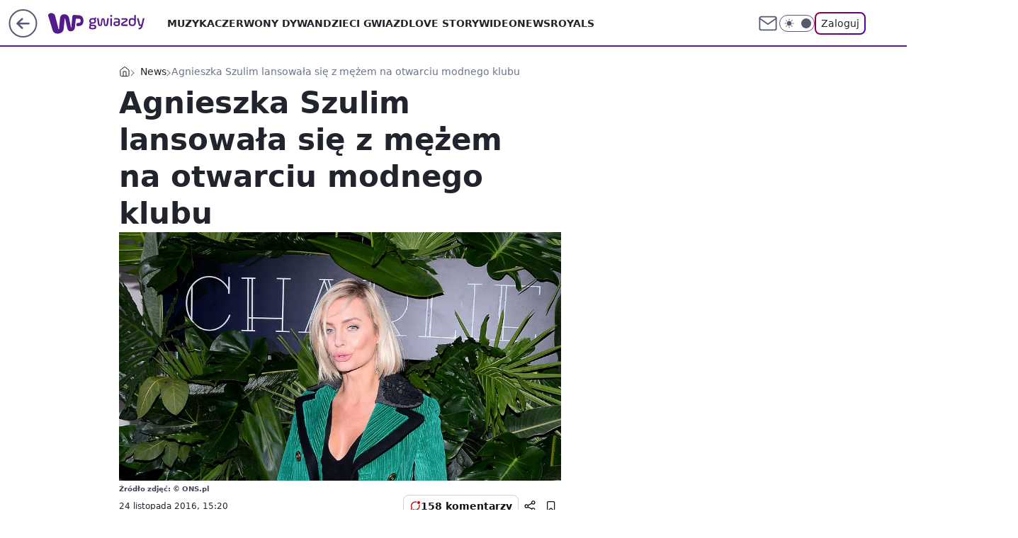

--- FILE ---
content_type: application/javascript; charset=utf-8
request_url: https://survey.survicate.com/workspaces/a2d92acc5ba878813a1e6c0a0726fd85/web_surveys.js
body_size: 12326
content:
var _sTrackingAlreadyPresent=(typeof window._svd!=='undefined'&&typeof window._svc!=='undefined');var _svc=window._svc||{};var _svd=window._svd||{};_svc.workspaceKey=_svc.workspaceKey||'a2d92acc5ba878813a1e6c0a0726fd85';_svc.surveysStaticUrl=_svc.surveysStaticUrl||'https://surveys-static-prd.survicate-cdn.com';_svc.respondentUrl=_svc.respondentUrl||'https://respondent.survicate.com';_svd.flags=_svd.flags||{"async_consumers":true,"disable_sensitive_data_persistence":false,"enforce_user_authentication":false};_svd.surveys=_svd.surveys||[{"id":"0bce6960b37c01d2","activated":true,"name":"Pudelek - CSAT","type":"WidgetSurvey","points":[{"id":3171871,"type":"SurveyQuestion","answer_type":"smiley_scale","content":"Jak oceniasz swoje dzisiejsze doświadczenia z korzystania z Pudelka?  ","description":"Wyniki ankiet pomagają nam ulepszać nasze usługi. Korzystamy z nich zgodnie z polityką prywatności.","settings":{"text_on_the_left":"Bardzo źle","text_on_the_right":"Bardzo dobrze","mandatory":true,"mandatory_comment":true,"comment_label":"","display_logic_operator":null,"display_logic":[],"logic":[{"go_to":3171873,"condition":"is","operator":"or","value":[8174536,8174537],"order_number":0,"uid":1388693562597}],"disclaimer_settings":null,"screenshot":{"button_enabled":false},"point_image":null},"max_path":4,"answers":[{"id":8174533,"type":null,"user_tag":"","next_survey_point_id":null,"possible_answer":"Extremely unsatisfied","add_comment":false},{"id":8174534,"type":null,"user_tag":"","next_survey_point_id":null,"possible_answer":"Unsatisfied","add_comment":false},{"id":8174535,"type":null,"user_tag":"","next_survey_point_id":null,"possible_answer":"Neutral","add_comment":false},{"id":8174536,"type":null,"user_tag":"","next_survey_point_id":null,"possible_answer":"Happy","add_comment":false},{"id":8174537,"type":null,"user_tag":"","next_survey_point_id":3171878,"possible_answer":"Extremely happy","add_comment":false}]},{"id":3171873,"type":"SurveyQuestion","answer_type":"multiple","content":"Co najbardziej podoba Ci się w Pudelku? ","description":"","settings":{"randomize_answers":true,"randomize_except_last":true,"next_survey_point_id":null,"display_logic_operator":null,"display_logic":[],"logic":[],"mandatory":true,"choice":{"min":1,"max":0,"text":""},"mandatory_comment":true,"comment_label":"","point_image":null,"disclaimer_settings":null},"max_path":3,"answers":[{"id":8174539,"type":null,"user_tag":"","next_survey_point_id":null,"possible_answer":"Zachowany balans między reklamami a treścią","add_comment":false},{"id":8174540,"type":null,"user_tag":"","next_survey_point_id":null,"possible_answer":"Szybkie działanie stron","add_comment":false},{"id":8174541,"type":null,"user_tag":"","next_survey_point_id":-1,"possible_answer":"Unikalne treści dostępne tylko na Pudelku","add_comment":false},{"id":8174542,"type":null,"user_tag":"","next_survey_point_id":-1,"possible_answer":"Personalizacja - dopasowanie treści do moich zainteresowań","add_comment":false},{"id":8174543,"type":null,"user_tag":"","next_survey_point_id":-1,"possible_answer":"Różnorodność formatów np. wideo, quizy, galerie","add_comment":false},{"id":8174544,"type":null,"user_tag":"","next_survey_point_id":-1,"possible_answer":"Przejrzysty, atrakcyjny wygląd strony","add_comment":false},{"id":8174545,"type":null,"user_tag":"","next_survey_point_id":-1,"possible_answer":"Możliwość komentowania","add_comment":false},{"id":8174546,"type":null,"user_tag":"","next_survey_point_id":-1,"possible_answer":"Dyskusje w komentarzach","add_comment":false},{"id":8174547,"type":null,"user_tag":"","next_survey_point_id":null,"possible_answer":"Ironiczny styl","add_comment":false},{"id":8174548,"type":null,"user_tag":"","next_survey_point_id":null,"possible_answer":"Najbardziej aktualne plotki","add_comment":false},{"id":8174549,"type":null,"user_tag":"","next_survey_point_id":null,"possible_answer":"Inne (jakie?)","add_comment":true}]},{"id":3171874,"type":"SurveyQuestion","answer_type":"multiple","content":"Co powinniśmy Twoim zdaniem poprawić? ","description":"","settings":{"randomize_answers":true,"randomize_except_last":true,"next_survey_point_id":null,"display_logic_operator":null,"display_logic":[],"logic":[],"mandatory":true,"choice":{"min":1,"max":0,"text":""},"mandatory_comment":true,"comment_label":"","point_image":null,"disclaimer_settings":null},"max_path":2,"answers":[{"id":8174553,"type":null,"user_tag":"","next_survey_point_id":null,"possible_answer":"Balans między reklamami a treścią   ","add_comment":false},{"id":8174554,"type":null,"user_tag":"","next_survey_point_id":null,"possible_answer":"Zwiększyć szybkość i stabilność strony","add_comment":false},{"id":8174555,"type":null,"user_tag":"","next_survey_point_id":-1,"possible_answer":"Dopasowanie treści do moich zainteresowań","add_comment":false},{"id":8174556,"type":null,"user_tag":"","next_survey_point_id":-1,"possible_answer":"Zwiększyć różnorodność formatów np. więcej wideo, quizy, galerie zdjęć","add_comment":false},{"id":8174557,"type":null,"user_tag":"","next_survey_point_id":-1,"possible_answer":"Wygląd strony np. przejrzystość, czytelność","add_comment":false},{"id":8174558,"type":null,"user_tag":"","next_survey_point_id":-1,"possible_answer":"Moderację komentarzy / blokowanie komentarzy pod artykułami","add_comment":false},{"id":8174559,"type":null,"user_tag":"","next_survey_point_id":-1,"possible_answer":"Stronniczość Pudelka, wiadomo kogo lubi, a kogo nie","add_comment":false},{"id":8174560,"type":null,"user_tag":"","next_survey_point_id":-1,"possible_answer":"Artykuły o mało znanych celebrytach / influencerach","add_comment":false},{"id":8174561,"type":null,"user_tag":"","next_survey_point_id":null,"possible_answer":"Przepisywanie newsów z social mediów np. FB, Instagram","add_comment":false},{"id":8174562,"type":null,"user_tag":"","next_survey_point_id":null,"possible_answer":"Błędy w artykułach np. stylistyczne, ortograficzne","add_comment":false},{"id":8174563,"type":null,"user_tag":"","next_survey_point_id":null,"possible_answer":"Inne (jakie?)","add_comment":true}]},{"id":3171875,"type":"SurveyQuestion","answer_type":"multiple","content":"Czego chciał(a)byś widzieć więcej na Pudelku? ","description":"","settings":{"randomize_answers":true,"randomize_except_last":true,"next_survey_point_id":null,"display_logic_operator":null,"display_logic":[],"logic":[{"go_to":3171878,"condition":"has_any_value","operator":null,"value":[],"order_number":0,"uid":973347557552}],"mandatory":true,"choice":{"min":1,"max":0,"text":""},"mandatory_comment":true,"comment_label":"","point_image":null,"disclaimer_settings":null},"max_path":1,"answers":[{"id":8174567,"type":null,"user_tag":"","next_survey_point_id":null,"possible_answer":"Galerii zdjęć","add_comment":false},{"id":8174568,"type":null,"user_tag":"","next_survey_point_id":null,"possible_answer":"Plotek o zagranicznych gwiazdach","add_comment":false},{"id":8174569,"type":null,"user_tag":"","next_survey_point_id":-1,"possible_answer":"Ostrych, krytycznych artykułów","add_comment":false},{"id":8174570,"type":null,"user_tag":"","next_survey_point_id":-1,"possible_answer":"Relacji z wydarzeń","add_comment":false},{"id":8174571,"type":null,"user_tag":"","next_survey_point_id":-1,"possible_answer":"Wywiadów z gwiazdami","add_comment":false},{"id":8174572,"type":null,"user_tag":"","next_survey_point_id":-1,"possible_answer":"Podcastów ","add_comment":false},{"id":8174573,"type":null,"user_tag":"","next_survey_point_id":-1,"possible_answer":"Inne, jakie?","add_comment":true}]},{"id":3171877,"type":"SurveyQuestion","answer_type":"single","content":"Do10.2025Czy należysz do Pudelka VIP?","description":"","settings":{"randomize_answers":false,"randomize_except_last":false,"display_logic_operator":null,"display_logic":[],"logic":[{"go_to":3171893,"condition":"is","operator":"or","value":[8174584],"order_number":0,"uid":631511043984}],"mandatory":true,"mandatory_comment":true,"comment_label":"","point_image":null,"disclaimer_settings":null},"max_path":2,"answers":[{"id":8174584,"type":null,"user_tag":"","next_survey_point_id":null,"possible_answer":"Tak","add_comment":false},{"id":8174585,"type":null,"user_tag":"","next_survey_point_id":null,"possible_answer":"Nie","add_comment":false},{"id":8174586,"type":null,"user_tag":"","next_survey_point_id":-1,"possible_answer":"Nie wiem","add_comment":false}]},{"id":3171893,"type":"SurveyQuestion","answer_type":"multiple","content":"Do10.2025Co najbardziej lubisz na Pudelku VIP? ","description":"","settings":{"randomize_answers":true,"randomize_except_last":true,"next_survey_point_id":null,"display_logic_operator":"or","display_logic":[{"point_id":3171877,"answer_type":"single","group_operator":"and","groups":[{"condition":"is","value":[8174584],"value_operator":"or"}]}],"logic":[],"mandatory":true,"choice":{"min":1,"max":0,"text":""},"mandatory_comment":true,"comment_label":"","point_image":null,"disclaimer_settings":null},"max_path":1,"answers":[{"id":8174635,"type":null,"user_tag":"","next_survey_point_id":null,"possible_answer":"Dostęp do limitowanych treści","add_comment":false},{"id":8174636,"type":null,"user_tag":"","next_survey_point_id":null,"possible_answer":"Darmowe treści","add_comment":false},{"id":8174637,"type":null,"user_tag":"","next_survey_point_id":-1,"possible_answer":"Możliwość wygrania wejściówek na wydarzenia z gwiazdami","add_comment":false},{"id":8174638,"type":null,"user_tag":"","next_survey_point_id":-1,"possible_answer":"Materiały archiwalne","add_comment":false},{"id":8174639,"type":null,"user_tag":"","next_survey_point_id":-1,"possible_answer":"Materiały o kulisach eventów, pracy paparazzi","add_comment":false},{"id":8174640,"type":null,"user_tag":"","next_survey_point_id":-1,"possible_answer":"Oznaczenia TOP komentarzy","add_comment":false},{"id":8174641,"type":null,"user_tag":"","next_survey_point_id":-1,"possible_answer":"Możliwość wygrania gadżetów Pudelka","add_comment":false},{"id":8174642,"type":null,"user_tag":"","next_survey_point_id":-1,"possible_answer":"Nagrody od znanych marek","add_comment":false},{"id":8174643,"type":null,"user_tag":"","next_survey_point_id":-1,"possible_answer":"Dostęp do rozrywki np. psychotesty, sondy, quizy ","add_comment":false},{"id":8174644,"type":null,"user_tag":"","next_survey_point_id":-1,"possible_answer":"Inne, jakie? ","add_comment":true}]},{"id":3171878,"type":"SurveyCta","answer_type":"empty","content":" Gotowe! Dziękujemy, że pomagasz nam się rozwijać.","description":"","settings":{"link":"","text":"","next_survey_point_id":-1,"display_logic_operator":null,"display_logic":[],"user_tag":"","facebook_link":"","linkedin_link":"","twitter_link":"","timeout_display_count":5,"open_new_card":true,"point_image":null,"disclaimer_settings":null},"max_path":0}],"project_id":958776,"show_subfooter":false,"links":[],"audiences_ids":[1580542],"theme_id":804506,"global_tags":null,"global_close_tags":"","integrations":[],"settings":{"events":[],"format":"widget","launch":{"end_at":null,"start_at":null,"responses_limit":null,"responses_period_limit":25,"responses_period_time_frame":"day"},"overlay":null,"messages":{"tooltip":"Weź udział w naszej krótkiej ankiecie","submit_text":"Dalej","thankyou_text":"Gotowe! Dziękujemy, że pomagasz nam się rozwijać.","text_placeholder":"Wpisz swoją odpowiedź","answer_required_text":"Odpowiedź wymagana","dropdown_placeholder":"Type or select an option","navigation_back_text":"Back","screenshot_save_text":"Save","drag_and_draw_tooltip_text":"Click and drag to draw","screenshot_take_tooltip_text":"Take a screenshot","screenshot_delete_tooltip_text":"Delete the screenshot"},"recurring":true,"close_icon":"bottom","show_close":true,"display_all":true,"display_per":null,"appear_method":"scroll","display_delay":0,"has_responses":true,"place_to_show":"right","show_minimize":false,"display_scroll":20,"followup_limit":10,"run_minimalized":false,"survey_language":"pl","survey_throttle":null,"recurring_period":7776000,"show_progress_bar":true,"close_on_urlchange":false,"display_percentage":0.9,"navigation_enabled":false,"display_not_engaged":true,"recurring_max_views":null,"recurring_stop_after":null,"is_platform_installed":false,"run_minimalized_mobile":false,"hide_footer":true,"languages":null}},{"id":"150f2b459cee9cbb","activated":true,"name":"CSAT SGWP","type":"WidgetSurvey","points":[{"id":3237921,"type":"SurveyQuestion","answer_type":"smiley_scale","content":"Jak oceniasz stronę główną Wirtualnej Polski?","description":"Wyniki ankiet pomagają nam ulepszać nasze usługi. Korzystamy z nich zgodnie z polityką prywatności.","settings":{"text_on_the_left":"Bardzo źle","text_on_the_right":"Bardzo dobrze","mandatory":true,"mandatory_comment":true,"comment_label":"","display_logic_operator":null,"display_logic":[],"logic":[{"go_to":3237923,"condition":"is","operator":"or","value":[8396684,8396685,8396686],"order_number":0,"uid":171404601943},{"go_to":3237924,"condition":"is_between","operator":null,"value":[8396687,8396688],"order_number":1,"uid":747205308304}],"disclaimer_settings":null,"screenshot":{"button_enabled":false},"point_image":null},"max_path":16,"answers":[{"id":8396684,"type":null,"user_tag":"","next_survey_point_id":null,"possible_answer":"Extremely unsatisfied","add_comment":false},{"id":8396685,"type":null,"user_tag":"","next_survey_point_id":null,"possible_answer":"Unsatisfied","add_comment":false},{"id":8396686,"type":null,"user_tag":"","next_survey_point_id":null,"possible_answer":"Neutral","add_comment":false},{"id":8396687,"type":null,"user_tag":"","next_survey_point_id":null,"possible_answer":"Happy","add_comment":false},{"id":8396688,"type":null,"user_tag":"","next_survey_point_id":3237929,"possible_answer":"Extremely happy","add_comment":false}]},{"id":3237923,"type":"SurveyQuestion","answer_type":"text","content":"Co powinniśmy poprawić na stronie głównej Wirtualnej Polski?","description":"","settings":{"mandatory":true,"next_survey_point_id":null,"display_logic_operator":"or","display_logic":[],"logic":[],"user_tag":"","disclaimer_settings":null,"screenshot":{"button_enabled":false},"point_image":null,"followup_questions":null},"max_path":15,"answers":[{"id":8396698,"type":null,"user_tag":null,"next_survey_point_id":null}]},{"id":3237924,"type":"SurveyQuestion","answer_type":"multiple","content":"Co Ci się najbardziej podoba na stronie głównej Wirtualnej Polski?<br />","description":"Możesz zaznaczyć kilka odpowiedzi.","settings":{"randomize_answers":true,"randomize_except_last":true,"next_survey_point_id":null,"display_logic_operator":"or","display_logic":[{"point_id":3237921,"answer_type":"smiley_scale","group_operator":"and","groups":[{"condition":"is_between","value":[8396687,8396688],"value_operator":"or"}]}],"logic":[],"mandatory":true,"choice":{"min":1,"max":0,"text":""},"mandatory_comment":true,"comment_label":"Wpisz swoją odpowiedź","point_image":null,"disclaimer_settings":null},"max_path":14,"answers":[{"id":8396705,"type":null,"user_tag":"","next_survey_point_id":-1,"possible_answer":"Łatwość nawigacji ","add_comment":false},{"id":8396706,"type":null,"user_tag":"","next_survey_point_id":-1,"possible_answer":"Balans między reklamą a treścią","add_comment":false},{"id":8396763,"type":null,"user_tag":"","next_survey_point_id":null,"possible_answer":"Jakość treści","add_comment":false},{"id":8396764,"type":null,"user_tag":"","next_survey_point_id":null,"possible_answer":"Różnorodność treści ","add_comment":false},{"id":8396765,"type":null,"user_tag":"","next_survey_point_id":null,"possible_answer":"Treści dopasowane do moich zainteresowań","add_comment":false},{"id":8396766,"type":null,"user_tag":"","next_survey_point_id":null,"possible_answer":"Najważniejsze informacje np. o wydarzeniach sportowych i politycznych widoczne w górnej sekcji strony","add_comment":false},{"id":8396767,"type":null,"user_tag":"","next_survey_point_id":null,"possible_answer":"Relacje na żywo","add_comment":false},{"id":8396768,"type":null,"user_tag":"","next_survey_point_id":null,"possible_answer":"Czerwony pasek na górze strony z głównymi informacjami dnia","add_comment":false},{"id":8396769,"type":null,"user_tag":"","next_survey_point_id":null,"possible_answer":"Sekcje tematyczne np. sport, gwiazdy, biznes","add_comment":false},{"id":8396770,"type":null,"user_tag":"","next_survey_point_id":null,"possible_answer":"Artykuły napisane przez lubianych przeze mnie autorów","add_comment":false},{"id":8396771,"type":null,"user_tag":"","next_survey_point_id":null,"possible_answer":"Sondy","add_comment":false},{"id":8396772,"type":null,"user_tag":"","next_survey_point_id":null,"possible_answer":"Inne, jakie?","add_comment":true}]},{"id":3237943,"type":"SurveyQuestion","answer_type":"multiple","content":"Poniżej znajdziesz listę funkcjonalności i udogodnień, które mogą być dodane do strony głównej. Które, Twoim zdaniem, powinny pojawić się w pierwszej kolejności? ","description":"Możesz zaznaczyć kilka odpowiedzi.","settings":{"randomize_answers":true,"randomize_except_last":true,"next_survey_point_id":null,"display_logic_operator":null,"display_logic":[],"logic":[],"mandatory":true,"choice":{"min":1,"max":0,"text":""},"mandatory_comment":true,"comment_label":"Wpisz swoją odpowiedź","point_image":null,"disclaimer_settings":null},"max_path":13,"answers":[{"id":8396783,"type":null,"user_tag":"","next_survey_point_id":null,"possible_answer":"Podsumowanie najważniejszych wiadomości z dnia","add_comment":false},{"id":8396784,"type":null,"user_tag":"","next_survey_point_id":null,"possible_answer":"Lepsze dopasowanie treści do moich zainteresowań","add_comment":false},{"id":8396792,"type":null,"user_tag":"","next_survey_point_id":null,"possible_answer":"Większa różnorodności formatów wideo np. pionowe wideo, krótkie formy, wywiady","add_comment":false},{"id":8396793,"type":null,"user_tag":"","next_survey_point_id":null,"possible_answer":"Materiały audio do słuchania np. audionewsy, podcasty, radio","add_comment":false},{"id":8396794,"type":null,"user_tag":"","next_survey_point_id":null,"possible_answer":"Więcej rozrywki np. quizy, sondy, gry","add_comment":false},{"id":8396795,"type":null,"user_tag":"","next_survey_point_id":null,"possible_answer":"Sekcja z promocjami i zniżkami","add_comment":false},{"id":8396796,"type":null,"user_tag":"","next_survey_point_id":null,"possible_answer":"Oznaczenia najchętniej czytanych artykułów danego dnia","add_comment":false},{"id":8396797,"type":null,"user_tag":"","next_survey_point_id":null,"possible_answer":"Oznaczenia najchętniej komentowanych artykułów","add_comment":false},{"id":8396798,"type":null,"user_tag":"","next_survey_point_id":null,"possible_answer":"Powiadomienia o nowych artykułach obserwowanych autorów","add_comment":false},{"id":8396799,"type":null,"user_tag":"","next_survey_point_id":null,"possible_answer":"Post: komentarz/ krótka wypowiedź dziennikarza na temat artykułu","add_comment":false},{"id":8396800,"type":null,"user_tag":"","next_survey_point_id":null,"possible_answer":"Asystent AI tworzący np. podsumowania wiadomości, skróty artykułów","add_comment":false},{"id":8396801,"type":null,"user_tag":"","next_survey_point_id":null,"possible_answer":"Inne, jakie?","add_comment":true}]},{"id":3237946,"type":"SurveyQuestion","answer_type":"multiple","content":"W jaki sposób najczęściej korzystasz z portali informacyjnych?","description":"","settings":{"randomize_answers":true,"randomize_except_last":true,"next_survey_point_id":null,"display_logic_operator":null,"display_logic":[],"logic":[],"mandatory":true,"choice":{"min":1,"max":0,"text":""},"mandatory_comment":true,"comment_label":"Wpisz swoją odpowiedź.","point_image":null,"disclaimer_settings":null},"max_path":12,"answers":[{"id":8396802,"type":null,"user_tag":"","next_survey_point_id":null,"possible_answer":"Trafiam z wyszukiwarki np. Google","add_comment":false},{"id":8396803,"type":null,"user_tag":"","next_survey_point_id":null,"possible_answer":"Zaczynam od strony głównej i klikam w interesujące mnie artykuły","add_comment":false},{"id":8396804,"type":null,"user_tag":"","next_survey_point_id":null,"possible_answer":"Trafiam na artykuły przez media społecznościowe np. Facebook, Twitter, Instagram","add_comment":false},{"id":8396805,"type":null,"user_tag":"","next_survey_point_id":null,"possible_answer":"Przeglądam tylko nagłówki na stronie głównej","add_comment":false},{"id":8396806,"type":null,"user_tag":"","next_survey_point_id":null,"possible_answer":"Od razu wchodzę w konkretne sekcje (np. sport, biznes, kultura)","add_comment":false},{"id":8396807,"type":null,"user_tag":"","next_survey_point_id":null,"possible_answer":"Korzystam z portalu przy okazji, bo mam tam konto e-mail (np. Onet, WP, Interia)","add_comment":false},{"id":8396808,"type":null,"user_tag":"","next_survey_point_id":null,"possible_answer":"Czytam tylko powiadomienia lub newsy podsyłane w aplikacji","add_comment":false},{"id":8396809,"type":null,"user_tag":"","next_survey_point_id":null,"possible_answer":"Wchodzę na konkretny artykuł, bo został mi polecony / wysłany przez znajomego","add_comment":false},{"id":8396810,"type":null,"user_tag":"","next_survey_point_id":null,"possible_answer":"Korzystam głównie przez „Google Discover” lub podobne agregatory np. upday, msn","add_comment":false},{"id":8396811,"type":null,"user_tag":"","next_survey_point_id":null,"possible_answer":"Otrzymuję powiadomienia z wybranych portali / newsletter","add_comment":false},{"id":8396813,"type":null,"user_tag":"","next_survey_point_id":null,"possible_answer":"Inne, jaki?","add_comment":true}]},{"id":3237947,"type":"SurveyQuestion","answer_type":"matrix","content":"W jaki stopniu zgadzasz się z każdym z poniższych stwierdzeń?","description":"","settings":{"mandatory":true,"mandatory_comment":true,"comment_label":"","randomize_answers":true,"randomize_except_last":true,"last_id":5,"scale":[{"id":1,"name":"Zdecydowanie się nie zgadzam"},{"id":2,"name":"Raczej się nie zgadzam"},{"id":3,"name":"Ani się zgadzam, ani nie zgadzam"},{"id":4,"name":"Raczej się zgadzam"},{"id":5,"name":"Zdecydowanie się zgadzam"}],"next_survey_point_id":null,"display_logic_operator":null,"display_logic":[],"logic":[],"disclaimer_settings":null,"point_image":null},"max_path":11,"answers":[{"id":8396815,"type":null,"user_tag":"","next_survey_point_id":null,"possible_answer":"Codziennie sprawdzam wiadomości, aby być na bieżąco z wydarzeniami w kraju i na świecie","add_comment":false},{"id":8396816,"type":null,"user_tag":"","next_survey_point_id":null,"possible_answer":"Wolę korzystać z mediów społecznościowych niż odwiedzać portale informacyjne","add_comment":false},{"id":8396823,"type":null,"user_tag":"","next_survey_point_id":null,"possible_answer":"Media społecznościowe są dla mnie pierwszym źródłem informacji ","add_comment":false}]},{"id":3237989,"type":"SurveyCta","answer_type":"button_next","content":"Chcemy zrozumieć ogólnie, czym się kierujesz wybierając konkretne serwisy internetowe. Za chwilę zobaczysz na ekranie zestawy różnych powodów. W każdym zestawie proszę wkaż ważniejszy czynnik przy wyborze serwisu internetowego.","description":"","settings":{"display_logic_operator":null,"display_logic":[],"user_tag":"","text":"Przejdź dalej","next_survey_point_id":null,"disclaimer_settings":null,"point_image":null},"max_path":10},{"id":3238442,"type":"SurveyQuestion","answer_type":"single","content":"Proszę wskazać ważniejszy czynnik przy wyborze serwisu internetowego - zestaw 1/9","description":"","settings":{"randomize_answers":false,"randomize_except_last":false,"display_logic_operator":null,"display_logic":[],"logic":[],"mandatory":true,"mandatory_comment":true,"comment_label":"","point_image":null,"disclaimer_settings":null},"max_path":9,"answers":[{"id":8398496,"type":null,"user_tag":"","next_survey_point_id":null,"possible_answer":"szybki dostęp do najważniejszych informacji","add_comment":false},{"id":8398497,"type":null,"user_tag":"","next_survey_point_id":null,"possible_answer":"jest za darmo","add_comment":false}]},{"id":3238443,"type":"SurveyQuestion","answer_type":"single","content":"Proszę wskazać ważniejszy czynnik przy wyborze serwisu internetowego - zestaw 2/9","description":"","settings":{"randomize_answers":false,"randomize_except_last":false,"display_logic_operator":null,"display_logic":[],"logic":[],"mandatory":true,"mandatory_comment":true,"comment_label":"","point_image":null,"disclaimer_settings":null},"max_path":8,"answers":[{"id":8398498,"type":null,"user_tag":"","next_survey_point_id":null,"possible_answer":"szybki dostęp do najważniejszych informacji","add_comment":false},{"id":8398499,"type":null,"user_tag":"","next_survey_point_id":null,"possible_answer":"rozrywka i oderwanie się od codziennych spraw","add_comment":false}]},{"id":3238444,"type":"SurveyQuestion","answer_type":"single","content":"Proszę wskazać ważniejszy czynnik przy wyborze serwisu internetowego - zestaw 3/9","description":"","settings":{"randomize_answers":false,"randomize_except_last":false,"display_logic_operator":null,"display_logic":[],"logic":[],"mandatory":true,"mandatory_comment":true,"comment_label":"","point_image":null,"disclaimer_settings":null},"max_path":7,"answers":[{"id":8398500,"type":null,"user_tag":"","next_survey_point_id":null,"possible_answer":"zaufanie do treści i źródła informacji","add_comment":false},{"id":8398501,"type":null,"user_tag":"","next_survey_point_id":null,"possible_answer":"brak konieczności logowania","add_comment":false}]},{"id":3238445,"type":"SurveyQuestion","answer_type":"single","content":"Proszę wskazać ważniejszy czynnik przy wyborze serwisu internetowego - zestaw 4/9","description":"","settings":{"randomize_answers":false,"randomize_except_last":false,"display_logic_operator":null,"display_logic":[],"logic":[],"mandatory":true,"mandatory_comment":true,"comment_label":"","point_image":null,"disclaimer_settings":null},"max_path":6,"answers":[{"id":8398502,"type":null,"user_tag":"","next_survey_point_id":null,"possible_answer":"zaufanie do treści i źródła informacji","add_comment":false},{"id":8398503,"type":null,"user_tag":"","next_survey_point_id":null,"possible_answer":"treści dopasowane do moich zainteresowań","add_comment":false}]},{"id":3238446,"type":"SurveyQuestion","answer_type":"single","content":"Proszę wskazać ważniejszy czynnik przy wyborze serwisu internetowego - zestaw 5/9","description":"","settings":{"randomize_answers":false,"randomize_except_last":false,"display_logic_operator":null,"display_logic":[],"logic":[],"mandatory":true,"mandatory_comment":true,"comment_label":"","point_image":null,"disclaimer_settings":null},"max_path":5,"answers":[{"id":8398504,"type":null,"user_tag":"","next_survey_point_id":null,"possible_answer":"bycie na bieżąco z tym, co dzieje się w kraju i na świecie","add_comment":false},{"id":8398505,"type":null,"user_tag":"","next_survey_point_id":null,"possible_answer":"brak nachalnych reklam lub clickbaitów","add_comment":false}]},{"id":3238447,"type":"SurveyQuestion","answer_type":"single","content":"Proszę wskazać ważniejszy czynnik przy wyborze serwisu internetowego - zestaw 6/9","description":"","settings":{"randomize_answers":false,"randomize_except_last":false,"display_logic_operator":null,"display_logic":[],"logic":[],"mandatory":true,"mandatory_comment":true,"comment_label":"","point_image":null,"disclaimer_settings":null},"max_path":4,"answers":[{"id":8398506,"type":null,"user_tag":"","next_survey_point_id":null,"possible_answer":"bycie na bieżąco z tym, co dzieje się w kraju i na świecie","add_comment":false},{"id":8398507,"type":null,"user_tag":"","next_survey_point_id":null,"possible_answer":"brak konieczności logowania","add_comment":false}]},{"id":3238448,"type":"SurveyQuestion","answer_type":"single","content":"Proszę wskazać ważniejszy czynnik przy wyborze serwisu internetowego - zestaw 7/9","description":"","settings":{"randomize_answers":false,"randomize_except_last":false,"display_logic_operator":null,"display_logic":[],"logic":[],"mandatory":true,"mandatory_comment":true,"comment_label":"","point_image":null,"disclaimer_settings":null},"max_path":3,"answers":[{"id":8398508,"type":null,"user_tag":"","next_survey_point_id":null,"possible_answer":"bycie na bieżąco z tym, co dzieje się w kraju i na świecie","add_comment":false},{"id":8398509,"type":null,"user_tag":"","next_survey_point_id":null,"possible_answer":"rozrywka i oderwanie się od codziennych spraw","add_comment":false}]},{"id":3238449,"type":"SurveyQuestion","answer_type":"single","content":"Proszę wskazać ważniejszy czynnik przy wyborze serwisu internetowego - zestaw 8/9","description":"","settings":{"randomize_answers":false,"randomize_except_last":false,"display_logic_operator":null,"display_logic":[],"logic":[],"mandatory":true,"mandatory_comment":true,"comment_label":"","point_image":null,"disclaimer_settings":null},"max_path":2,"answers":[{"id":8398510,"type":null,"user_tag":"","next_survey_point_id":null,"possible_answer":"dostęp do lokalnych informacji i wydarzeń","add_comment":false},{"id":8398511,"type":null,"user_tag":"","next_survey_point_id":null,"possible_answer":"brak nachalnych reklam lub clickbaitów","add_comment":false}]},{"id":3238450,"type":"SurveyQuestion","answer_type":"single","content":"Proszę wskazać ważniejszy czynnik przy wyborze serwisu internetowego - zestaw 9/9","description":"","settings":{"randomize_answers":false,"randomize_except_last":false,"display_logic_operator":null,"display_logic":[],"logic":[],"mandatory":true,"mandatory_comment":true,"comment_label":"","point_image":null,"disclaimer_settings":null},"max_path":1,"answers":[{"id":8398512,"type":null,"user_tag":"","next_survey_point_id":null,"possible_answer":"dostępność ciekawych treści do poczytania w wolnej chwili","add_comment":false},{"id":8398513,"type":null,"user_tag":"","next_survey_point_id":null,"possible_answer":"brak konieczności logowania","add_comment":false}]},{"id":3237929,"type":"SurveyCta","answer_type":"empty","content":" Gotowe! Dziękujemy, że pomagasz nam się rozwijać.","description":"","settings":{"link":"","text":"","next_survey_point_id":-1,"display_logic_operator":null,"display_logic":[],"user_tag":"","facebook_link":"","linkedin_link":"","twitter_link":"","timeout_display_count":5,"open_new_card":true,"point_image":null,"disclaimer_settings":null},"max_path":0}],"project_id":958776,"show_subfooter":false,"links":[],"audiences_ids":[1676834],"theme_id":577335,"global_tags":null,"global_close_tags":"","integrations":[],"settings":{"events":[],"format":"widget","launch":{"end_at":null,"start_at":null,"responses_limit":null,"responses_period_limit":27,"responses_period_time_frame":"day"},"overlay":null,"messages":{"tooltip":"Weź udział w naszej krótkiej ankiecie","submit_text":"Dalej","thankyou_text":"Gotowe! Dziękujemy, że pomagasz nam się rozwijać.","text_placeholder":"Wpisz swoją odpowiedź","answer_required_text":"Odpowiedź wymagana","dropdown_placeholder":"Type or select an option","navigation_back_text":"Back","screenshot_save_text":"Save","drag_and_draw_tooltip_text":"Click and drag to draw","screenshot_take_tooltip_text":"Take a screenshot","screenshot_delete_tooltip_text":"Delete the screenshot"},"recurring":true,"close_icon":"bottom","show_close":true,"display_all":true,"display_per":null,"appear_method":"scroll","display_delay":0,"has_responses":true,"place_to_show":"right","show_minimize":false,"display_scroll":20,"followup_limit":10,"run_minimalized":false,"survey_language":"pl","survey_throttle":null,"recurring_period":5184000,"show_progress_bar":true,"close_on_urlchange":false,"display_percentage":1,"navigation_enabled":false,"display_not_engaged":true,"recurring_max_views":null,"recurring_stop_after":null,"is_platform_installed":false,"run_minimalized_mobile":false,"hide_footer":true,"languages":null}},{"id":"3c8a08e21561e630","activated":true,"name":"Wideo - CSAT","type":"WidgetSurvey","points":[{"id":3103881,"type":"SurveyQuestion","answer_type":"smiley_scale","content":"Jak oceniasz  wideo na naszej stronie? ","description":"Wyniki ankiet pomagają nam ulepszać nasze usługi. Korzystamy z nich zgodnie z polityką prywatności.","settings":{"text_on_the_left":"Bardzo źle","text_on_the_right":"Bardzo dobrze","mandatory":true,"mandatory_comment":true,"comment_label":"","display_logic_operator":null,"display_logic":[],"logic":[],"disclaimer_settings":null,"screenshot":{"button_enabled":false},"point_image":null},"max_path":6,"answers":[{"id":7981438,"type":null,"user_tag":"","next_survey_point_id":null,"possible_answer":"Extremely unsatisfied","add_comment":false},{"id":7981439,"type":null,"user_tag":"","next_survey_point_id":null,"possible_answer":"Unsatisfied","add_comment":false},{"id":7981440,"type":null,"user_tag":"","next_survey_point_id":null,"possible_answer":"Neutral","add_comment":false},{"id":7981441,"type":null,"user_tag":"","next_survey_point_id":null,"possible_answer":"Happy","add_comment":false},{"id":7981442,"type":null,"user_tag":"","next_survey_point_id":3103889,"possible_answer":"Extremely happy","add_comment":false}]},{"id":3103884,"type":"SurveyQuestion","answer_type":"multiple","content":"Jakie były powody Twojej oceny?","description":"","settings":{"randomize_answers":true,"randomize_except_last":true,"next_survey_point_id":null,"display_logic_operator":"or","display_logic":[{"point_id":3103881,"answer_type":"smiley_scale","group_operator":"and","groups":[{"condition":"is_between","value":[7981438,7981440],"value_operator":"or"}]}],"logic":[{"go_to":3103895,"condition":"has_any_value","operator":null,"value":[],"order_number":0,"uid":499466109820}],"mandatory":true,"choice":{"min":1,"max":0,"text":""},"mandatory_comment":true,"comment_label":"","point_image":null,"disclaimer_settings":null},"max_path":5,"answers":[{"id":7981453,"type":null,"user_tag":"","next_survey_point_id":null,"possible_answer":"Wideo się zacina lub nie działa płynnie","add_comment":false},{"id":7981454,"type":null,"user_tag":"","next_survey_point_id":null,"possible_answer":"Treści są nudne lub nieinteresujące","add_comment":false},{"id":7981455,"type":null,"user_tag":"","next_survey_point_id":-1,"possible_answer":"Wideo nie pasuje do artykułu","add_comment":false},{"id":7981456,"type":null,"user_tag":"","next_survey_point_id":-1,"possible_answer":"Zbyt długie reklamy","add_comment":false},{"id":7981457,"type":null,"user_tag":"","next_survey_point_id":-1,"possible_answer":"Brak napisów do wideo (konieczność oglądania z dźwiękiem)","add_comment":false},{"id":7981458,"type":null,"user_tag":"","next_survey_point_id":-1,"possible_answer":"Problemy z dźwiękiem","add_comment":false},{"id":7981459,"type":null,"user_tag":"","next_survey_point_id":-1,"possible_answer":"Wideo uruchomiło się automatycznie","add_comment":false},{"id":7981460,"type":null,"user_tag":"","next_survey_point_id":-1,"possible_answer":"Trudno się skupić, zbyt wiele elementów mnie rozpraszało ","add_comment":false},{"id":7981464,"type":null,"user_tag":"","next_survey_point_id":-1,"possible_answer":"Inne, jakie?","add_comment":true}]},{"id":3103895,"type":"SurveyQuestion","answer_type":"multiple","content":"Co jest dla Ciebie najważniejsze podczas oglądania wideo? ","description":"Możesz zaznaczyć kilka odpowiedzi","settings":{"randomize_answers":true,"randomize_except_last":true,"next_survey_point_id":null,"display_logic_operator":"and","display_logic":[],"logic":[{"go_to":3226297,"condition":"has_any_value","operator":null,"value":[],"order_number":0,"uid":868311498114}],"mandatory":true,"choice":{"min":1,"max":0,"text":""},"mandatory_comment":true,"comment_label":"","point_image":null,"disclaimer_settings":null},"max_path":4,"answers":[{"id":7981496,"type":null,"user_tag":"","next_survey_point_id":null,"possible_answer":"Płynne działanie","add_comment":false},{"id":7981497,"type":null,"user_tag":"","next_survey_point_id":null,"possible_answer":"Różnorodne treści","add_comment":false},{"id":7981498,"type":null,"user_tag":"","next_survey_point_id":-1,"possible_answer":"Wideo dopasowane do artykułu","add_comment":false},{"id":7981499,"type":null,"user_tag":"","next_survey_point_id":-1,"possible_answer":"Balans między reklamami a treścią","add_comment":false},{"id":7981500,"type":null,"user_tag":"","next_survey_point_id":-1,"possible_answer":"Dopasowanie treści wideo do moich zainteresowań","add_comment":false},{"id":7981501,"type":null,"user_tag":"","next_survey_point_id":-1,"possible_answer":"Łatwy dostęp do ustawień: napisy, prędkość odtwarzania","add_comment":false},{"id":7981502,"type":null,"user_tag":"","next_survey_point_id":-1,"possible_answer":"Trafne propozycje kolejnych filmów","add_comment":false},{"id":7981504,"type":null,"user_tag":"","next_survey_point_id":-1,"possible_answer":"Inne, jakie?","add_comment":true}]},{"id":3103906,"type":"SurveyQuestion","answer_type":"multiple","content":"Do 2025.10. Które z tych funkcji powinny pojawić się w pierwszej kolejności w wideo na naszej stronie?","description":"Możesz zaznaczyć kilka odpowiedzi","settings":{"randomize_answers":true,"randomize_except_last":true,"next_survey_point_id":null,"display_logic_operator":"and","display_logic":[],"logic":[],"mandatory":true,"choice":{"min":1,"max":0,"text":""},"mandatory_comment":true,"comment_label":"","point_image":null,"disclaimer_settings":null},"max_path":4,"answers":[{"id":7981526,"type":null,"user_tag":"","next_survey_point_id":null,"possible_answer":"Podgląd sceny (miniatury) po najechaniu na pasek przewijania","add_comment":false},{"id":7981527,"type":null,"user_tag":"","next_survey_point_id":null,"possible_answer":"Spis treści pod wideo lub w formie podziałki na pasku postępu","add_comment":false},{"id":7981528,"type":null,"user_tag":"","next_survey_point_id":-1,"possible_answer":"Wideo “przyklejone” u góry podczas przewijania","add_comment":false},{"id":7981529,"type":null,"user_tag":"","next_survey_point_id":-1,"possible_answer":"Cofanie lub przewijanie o 10 sekund","add_comment":false},{"id":7981530,"type":null,"user_tag":"","next_survey_point_id":-1,"possible_answer":"Możliwość zmiany prędkości (np. wolniej lub szybciej niż normalnie)","add_comment":false},{"id":7981531,"type":null,"user_tag":"","next_survey_point_id":-1,"possible_answer":"Napisy do wideo","add_comment":false},{"id":7981532,"type":null,"user_tag":"","next_survey_point_id":-1,"possible_answer":"Więcej propozycji kolejnych filmów","add_comment":false},{"id":7981631,"type":null,"user_tag":"","next_survey_point_id":null,"possible_answer":"Kolejka filmów do obejrzenia ","add_comment":false},{"id":7981632,"type":null,"user_tag":"","next_survey_point_id":null,"possible_answer":"Reakcje np. buźki, serduszka, kciuki","add_comment":false},{"id":7981633,"type":null,"user_tag":"","next_survey_point_id":null,"possible_answer":"Dodatkowe informacje pod filmem np. opis, źródła","add_comment":false},{"id":7981533,"type":null,"user_tag":"","next_survey_point_id":-1,"possible_answer":"Twoje pomysły","add_comment":true}]},{"id":3226297,"type":"SurveyQuestion","answer_type":"multiple","content":"Które z tych funkcji powinny pojawić się w pierwszej kolejności w wideo na naszej stronie?","description":"Możesz zaznaczyć kilka odpowiedzi","settings":{"randomize_answers":true,"randomize_except_last":true,"next_survey_point_id":null,"display_logic_operator":"and","display_logic":[],"logic":[],"mandatory":true,"choice":{"min":1,"max":0,"text":""},"mandatory_comment":true,"comment_label":"","point_image":null,"disclaimer_settings":null},"max_path":3,"answers":[{"id":8358335,"type":null,"user_tag":"","next_survey_point_id":null,"possible_answer":"Podgląd sceny (miniatury) po najechaniu na pasek przewijania","add_comment":false},{"id":8358336,"type":null,"user_tag":"","next_survey_point_id":null,"possible_answer":"Spis treści pod wideo lub w formie podziałki na pasku postępu","add_comment":false},{"id":8358337,"type":null,"user_tag":"","next_survey_point_id":-1,"possible_answer":"Cykle wideo tj. playlisty, w których możesz obejrzeć wszystkie odcinki np. Biznes Klasy, reportaży społecznych ","add_comment":false},{"id":8358338,"type":null,"user_tag":"","next_survey_point_id":-1,"possible_answer":"Pionowy układ wideo ","add_comment":false},{"id":8358339,"type":null,"user_tag":"","next_survey_point_id":-1,"possible_answer":"Możliwość udostępniania wideo","add_comment":false},{"id":8358340,"type":null,"user_tag":"","next_survey_point_id":-1,"possible_answer":"Napisy do wideo","add_comment":false},{"id":8358341,"type":null,"user_tag":"","next_survey_point_id":-1,"possible_answer":"Więcej propozycji kolejnych filmów","add_comment":false},{"id":8358342,"type":null,"user_tag":"","next_survey_point_id":null,"possible_answer":"Kolejka filmów do obejrzenia ","add_comment":false},{"id":8358343,"type":null,"user_tag":"","next_survey_point_id":null,"possible_answer":"Reakcje np. buźki, serduszka, kciuki","add_comment":false},{"id":8358344,"type":null,"user_tag":"","next_survey_point_id":null,"possible_answer":"Dodatkowe informacje pod filmem np. opis, źródła","add_comment":false},{"id":8358345,"type":null,"user_tag":"","next_survey_point_id":-1,"possible_answer":"Twoje pomysły","add_comment":true}]},{"id":3103886,"type":"SurveyQuestion","answer_type":"single","content":"Zaznacz swoją płeć","description":"","settings":{"randomize_answers":false,"randomize_except_last":false,"display_logic_operator":null,"display_logic":[],"logic":[],"mandatory":true,"mandatory_comment":true,"comment_label":"","point_image":null,"disclaimer_settings":null},"max_path":2,"answers":[{"id":7981471,"type":null,"user_tag":"","next_survey_point_id":null,"possible_answer":"Kobieta ","add_comment":false},{"id":7981472,"type":null,"user_tag":"","next_survey_point_id":null,"possible_answer":"Mężczyzna","add_comment":false},{"id":7981473,"type":null,"user_tag":"","next_survey_point_id":-1,"possible_answer":"Wolę nie odpowiadać","add_comment":false}]},{"id":3103887,"type":"SurveyQuestion","answer_type":"single","content":"Ile masz lat?","description":"","settings":{"randomize_answers":false,"randomize_except_last":false,"display_logic_operator":null,"display_logic":[],"logic":[{"go_to":3103889,"condition":"is","operator":"or","value":[7981474],"order_number":0,"uid":631511043984}],"mandatory":true,"mandatory_comment":true,"comment_label":"","point_image":null,"disclaimer_settings":null},"max_path":1,"answers":[{"id":7981474,"type":null,"user_tag":"","next_survey_point_id":null,"possible_answer":"Poniżej 15 lat","add_comment":false},{"id":7981475,"type":null,"user_tag":"","next_survey_point_id":null,"possible_answer":"16-24 lat","add_comment":false},{"id":7981476,"type":null,"user_tag":"","next_survey_point_id":-1,"possible_answer":"25-34 lat","add_comment":false},{"id":7981477,"type":null,"user_tag":"","next_survey_point_id":-1,"possible_answer":"35-44 lat","add_comment":false},{"id":7981478,"type":null,"user_tag":"","next_survey_point_id":-1,"possible_answer":"45-54 lat","add_comment":false},{"id":7981479,"type":null,"user_tag":"","next_survey_point_id":-1,"possible_answer":"55-64 lat","add_comment":false},{"id":7981480,"type":null,"user_tag":"","next_survey_point_id":-1,"possible_answer":"65 lat i więcej","add_comment":false}]},{"id":3103889,"type":"SurveyCta","answer_type":"empty","content":" Gotowe! Dziękujemy, że pomagasz nam się rozwijać.","description":"","settings":{"link":"","text":"","next_survey_point_id":-1,"display_logic_operator":null,"display_logic":[],"user_tag":"","facebook_link":"","linkedin_link":"","twitter_link":"","timeout_display_count":5,"open_new_card":true,"point_image":null,"disclaimer_settings":null},"max_path":0}],"project_id":958776,"show_subfooter":false,"links":[],"audiences_ids":[1551397],"theme_id":577335,"global_tags":null,"global_close_tags":"","integrations":[],"settings":{"events":[],"format":"widget","launch":{"end_at":null,"start_at":null,"responses_limit":null,"responses_period_limit":25,"responses_period_time_frame":"day"},"overlay":null,"messages":{"tooltip":"Weź udział w naszej krótkiej ankiecie","submit_text":"Dalej","thankyou_text":"Gotowe! Dziękujemy, że pomagasz nam się rozwijać.","text_placeholder":"Wpisz swoją odpowiedź","answer_required_text":"Odpowiedź wymagana","dropdown_placeholder":"Type or select an option","navigation_back_text":"Back","screenshot_save_text":"Save","drag_and_draw_tooltip_text":"Click and drag to draw","screenshot_take_tooltip_text":"Take a screenshot","screenshot_delete_tooltip_text":"Delete the screenshot"},"recurring":true,"close_icon":"bottom","show_close":true,"display_all":true,"display_per":null,"appear_method":"delayed","display_delay":45,"has_responses":true,"place_to_show":"right","show_minimize":false,"display_scroll":0,"followup_limit":10,"run_minimalized":false,"survey_language":"pl","survey_throttle":null,"recurring_period":5184000,"show_progress_bar":true,"close_on_urlchange":false,"display_percentage":1.8,"navigation_enabled":false,"display_not_engaged":true,"recurring_max_views":null,"recurring_stop_after":null,"is_platform_installed":false,"run_minimalized_mobile":false,"hide_footer":true,"languages":null}},{"id":"1cd6ca4d3b69fd1c","activated":true,"name":"NPS o2","type":"WidgetSurvey","points":[{"id":3174495,"type":"SurveyNps","answer_type":"nps","content":"Czy polecił(a)byś o2znajomemu?","description":"Wyniki ankiet pomagają nam ulepszać nasze usługi. Korzystamy z nich zgodnie z <a href=\"https://holding.wp.pl/poufnosc\" target=\"_blank\" rel=\"noreferrer noopener\">polityką prywatności</a>","settings":{"text_on_the_left":"Zdecydowanie nie","text_on_the_right":"Zdecydowanie tak","first_range_tag":"NPS-Detractor","second_range_tag":"NPS-Passive","third_range_tag":"NPS-Promoter","first_range_goto_id":null,"second_range_goto_id":null,"third_range_goto_id":null,"display_logic_operator":null,"display_logic":[],"logic":[],"answers_layout":"horizontal","mandatory":true,"disclaimer_settings":null,"add_comment":false,"comment_label":"","mandatory_comment":true,"point_image":null},"max_path":3},{"id":3174496,"type":"SurveyQuestion","answer_type":"multiple","content":"Co najbardziej podoba Ci się w serwisie o2?","description":"","settings":{"randomize_answers":true,"randomize_except_last":true,"next_survey_point_id":null,"display_logic_operator":null,"display_logic":[],"logic":[],"mandatory":true,"choice":{"min":1,"max":0,"text":""},"mandatory_comment":true,"comment_label":"","point_image":null,"disclaimer_settings":null},"max_path":2,"answers":[{"id":8183445,"type":null,"user_tag":"","next_survey_point_id":null,"possible_answer":"Zachowany balans między reklamami a treścią   ","add_comment":false},{"id":8183446,"type":null,"user_tag":"","next_survey_point_id":null,"possible_answer":"Szybkie działanie stron   ","add_comment":false},{"id":8183447,"type":null,"user_tag":"","next_survey_point_id":-1,"possible_answer":"Wartościowe treści np. aktualne newsy, różnorodna tematyka, informacje o promocjach","add_comment":false},{"id":8183448,"type":null,"user_tag":"","next_survey_point_id":-1,"possible_answer":"Personalizacja - dopasowanie treści do moich zainteresowań   ","add_comment":false},{"id":8183449,"type":null,"user_tag":"","next_survey_point_id":-1,"possible_answer":"Różnorodność formatów np. wideo, quizy, krzyżówki, galerie zdjęć  ","add_comment":false},{"id":8183450,"type":null,"user_tag":"","next_survey_point_id":-1,"possible_answer":"Przejrzysty, atrakcyjny wygląd strony","add_comment":false},{"id":8183451,"type":null,"user_tag":"","next_survey_point_id":-1,"possible_answer":"Możliwość komentowania","add_comment":false},{"id":8183452,"type":null,"user_tag":"","next_survey_point_id":null,"possible_answer":"Inne, jakie?","add_comment":true}]},{"id":3174497,"type":"SurveyQuestion","answer_type":"multiple","content":"Co powinniśmy Twoim zdaniem poprawić?","description":"","settings":{"randomize_answers":true,"randomize_except_last":true,"next_survey_point_id":null,"display_logic_operator":null,"display_logic":[],"logic":[{"go_to":3174498,"condition":"has_any_value","operator":null,"value":[],"order_number":0,"uid":898754892440}],"mandatory":true,"choice":{"min":1,"max":0,"text":""},"mandatory_comment":true,"comment_label":"","point_image":null,"disclaimer_settings":null},"max_path":1,"answers":[{"id":8183453,"type":null,"user_tag":"","next_survey_point_id":null,"possible_answer":"Balans między reklamami a treścią ","add_comment":false},{"id":8183454,"type":null,"user_tag":"","next_survey_point_id":null,"possible_answer":"Zwiększyć szybkość i stabilność stron","add_comment":false},{"id":8183455,"type":null,"user_tag":"","next_survey_point_id":-1,"possible_answer":"Jakość treści   ","add_comment":false},{"id":8183456,"type":null,"user_tag":"","next_survey_point_id":-1,"possible_answer":"Dopasowanie treści do moich zainteresowań","add_comment":false},{"id":8183457,"type":null,"user_tag":"","next_survey_point_id":-1,"possible_answer":"Zwiększyć różnorodność formatów np. więcej wideo, quizy, galerie zdjęć","add_comment":false},{"id":8183458,"type":null,"user_tag":"","next_survey_point_id":-1,"possible_answer":"Wygląd strony np. przejrzystość, czytelność, łatwość odnalezienia informacji   ","add_comment":false},{"id":8183459,"type":null,"user_tag":"","next_survey_point_id":-1,"possible_answer":"Sekcję komentarzy","add_comment":false},{"id":8183460,"type":null,"user_tag":"","next_survey_point_id":-1,"possible_answer":"Inne, jakie?","add_comment":true}]},{"id":3196178,"type":"SurveyQuestion","answer_type":"multiple","content":"10.2025Co najbardziej - Twoim zdaniem - obniża jakość naszych artykułów? ","description":"","settings":{"randomize_answers":true,"randomize_except_last":true,"next_survey_point_id":null,"display_logic_operator":"or","display_logic":[],"logic":[],"mandatory":true,"choice":{"min":1,"max":0,"text":""},"mandatory_comment":true,"comment_label":"","point_image":null,"disclaimer_settings":null},"max_path":2,"answers":[{"id":8257871,"type":null,"user_tag":"","next_survey_point_id":null,"possible_answer":"Błędy językowe / gramatyczne lub literówki ","add_comment":false},{"id":8257872,"type":null,"user_tag":"","next_survey_point_id":null,"possible_answer":"Błędne / niesprawdzone informacje (fake newsy) ","add_comment":false},{"id":8257873,"type":null,"user_tag":"","next_survey_point_id":null,"possible_answer":"Tytuł artykułu wprowadza w błąd tzw. clickbait  ","add_comment":false},{"id":8257874,"type":null,"user_tag":"","next_survey_point_id":null,"possible_answer":"Tekst jest na błahy/ nieprzydatny temat  ","add_comment":false},{"id":8257875,"type":null,"user_tag":"","next_survey_point_id":null,"possible_answer":"Stronniczość / nieobiektywność ","add_comment":false},{"id":8257876,"type":null,"user_tag":"","next_survey_point_id":null,"possible_answer":"Kluczowa informacja znajduje się na dole tekstu / artykuł jest sztucznie wydłużony ","add_comment":false},{"id":8257877,"type":null,"user_tag":"","next_survey_point_id":null,"possible_answer":"Artykuł powiela treści, które już znam (czytam po kilka razy to samo) ","add_comment":false},{"id":8257878,"type":null,"user_tag":"","next_survey_point_id":null,"possible_answer":"Jest trudny do zrozumienia, chaotyczny ","add_comment":false},{"id":8257879,"type":null,"user_tag":"","next_survey_point_id":null,"possible_answer":"Brakuje podsumowania kluczowych informacji w formie punktorów bądź grafiki ","add_comment":false},{"id":8257880,"type":null,"user_tag":"","next_survey_point_id":null,"possible_answer":"Reklamy utrudniają zapoznanie się z treścią artykułu ","add_comment":false},{"id":8257881,"type":null,"user_tag":"","next_survey_point_id":null,"possible_answer":"Artykuł nie zawiera wszystkich niezbędnych informacji / muszę szukać w innych źródłach ","add_comment":false},{"id":8257882,"type":null,"user_tag":"","next_survey_point_id":null,"possible_answer":"Zdjęcie nie pasuje do treści artykułu  ","add_comment":false},{"id":8257883,"type":null,"user_tag":"","next_survey_point_id":null,"possible_answer":"Inne, jakie? ","add_comment":true}]},{"id":3196519,"type":"SurveyQuestion","answer_type":"text","content":"10.2025Jakie cechy tytułu sprawiają, że oceniasz go jako clickbait? ","description":"","settings":{"mandatory":true,"next_survey_point_id":null,"display_logic_operator":"or","display_logic":[],"logic":[],"user_tag":"","disclaimer_settings":null,"screenshot":{"button_enabled":false},"point_image":null,"followup_questions":null},"max_path":1,"answers":[{"id":8258847,"type":null,"user_tag":null,"next_survey_point_id":null}]},{"id":3174498,"type":"SurveyQuestion","answer_type":"single","content":"Czy – Twoim zdaniem – o2 jest portalem:","description":"","settings":{"randomize_answers":false,"randomize_except_last":false,"display_logic_operator":"or","display_logic":[],"logic":[],"mandatory":true,"mandatory_comment":true,"comment_label":"","point_image":null,"disclaimer_settings":null},"max_path":0,"answers":[{"id":8183461,"type":null,"user_tag":"","next_survey_point_id":null,"possible_answer":"Prorządowym","add_comment":false},{"id":8183462,"type":null,"user_tag":"","next_survey_point_id":null,"possible_answer":"Antyrządowym","add_comment":false},{"id":8183463,"type":null,"user_tag":"","next_survey_point_id":-1,"possible_answer":"Neutralnym","add_comment":false},{"id":8183464,"type":null,"user_tag":"","next_survey_point_id":-1,"possible_answer":"Żadne z powyższych","add_comment":false}]}],"project_id":958776,"show_subfooter":false,"links":[],"audiences_ids":[1580968],"theme_id":804904,"global_tags":null,"global_close_tags":null,"integrations":[],"settings":{"events":[],"format":"widget","launch":{"end_at":null,"start_at":null,"responses_limit":null,"responses_period_limit":30,"responses_period_time_frame":"day"},"overlay":null,"messages":{"tooltip":"Weź udział w naszej krótkiej ankiecie","submit_text":"Dalej","thankyou_text":" Dziękujemy! Twoja opinia pomoże nam się rozwijać.","text_placeholder":"Type your answer here...","answer_required_text":"Odpowiedź wymagana","dropdown_placeholder":"Wpisz lub wybierz odpowiedź","navigation_back_text":"Back","screenshot_save_text":"Save","drag_and_draw_tooltip_text":"Click and drag to draw","screenshot_take_tooltip_text":"Take a screenshot","screenshot_delete_tooltip_text":"Delete the screenshot"},"recurring":true,"close_icon":"bottom","show_close":true,"display_all":true,"display_per":null,"appear_method":"scroll","display_delay":0,"has_responses":true,"place_to_show":"right","show_minimize":false,"display_scroll":20,"followup_limit":10,"run_minimalized":false,"survey_language":"pl","survey_throttle":null,"recurring_period":5184000,"show_progress_bar":true,"close_on_urlchange":false,"display_percentage":0.4,"navigation_enabled":false,"display_not_engaged":true,"recurring_max_views":null,"recurring_stop_after":null,"is_platform_installed":false,"run_minimalized_mobile":false,"hide_footer":true,"languages":null}},{"id":"0df71465ff56e6b9","activated":true,"name":"SEG SG_WP","type":"WidgetSurvey","points":[{"id":3298242,"type":"SurveyQuestion","answer_type":"multiple","content":"W jaki sposób najczęściej korzystasz z portali informacyjnych?","description":"Wyniki ankiet pomagają nam ulepszać nasze usługi. Korzystamy z nich zgodnie z polityką prywatności.","settings":{"randomize_answers":true,"randomize_except_last":true,"next_survey_point_id":null,"display_logic_operator":null,"display_logic":[],"logic":[],"mandatory":true,"choice":{"min":1,"max":0,"text":""},"mandatory_comment":true,"comment_label":"Wpisz swoją odpowiedź.","point_image":null,"disclaimer_settings":null},"max_path":12,"answers":[{"id":8596030,"type":null,"user_tag":"","next_survey_point_id":null,"possible_answer":"Zaczynam od strony głównej i klikam w interesujące mnie artykuły","add_comment":false},{"id":8596031,"type":null,"user_tag":"","next_survey_point_id":null,"possible_answer":"Trafiam na artykuły przez media społecznościowe np. Facebook, Twitter, Instagram","add_comment":false},{"id":8596029,"type":null,"user_tag":"","next_survey_point_id":null,"possible_answer":"Trafiam z wyszukiwarki np. Google","add_comment":false},{"id":8596032,"type":null,"user_tag":"","next_survey_point_id":null,"possible_answer":"Przeglądam tylko nagłówki na stronie głównej","add_comment":false},{"id":8596033,"type":null,"user_tag":"","next_survey_point_id":null,"possible_answer":"Od razu wchodzę w konkretne sekcje (np. sport, biznes, kultura)","add_comment":false},{"id":8596034,"type":null,"user_tag":"","next_survey_point_id":null,"possible_answer":"Korzystam z portalu przy okazji, bo mam tam konto e-mail (np. Onet, WP, Interia)","add_comment":false},{"id":8596035,"type":null,"user_tag":"","next_survey_point_id":null,"possible_answer":"Czytam tylko powiadomienia lub newsy podsyłane w aplikacji","add_comment":false},{"id":8596036,"type":null,"user_tag":"","next_survey_point_id":null,"possible_answer":"Wchodzę na konkretny artykuł, bo został mi polecony / wysłany przez znajomego","add_comment":false},{"id":8596037,"type":null,"user_tag":"","next_survey_point_id":null,"possible_answer":"Korzystam głównie przez „Google Discover” lub podobne agregatory np. upday, msn","add_comment":false},{"id":8596038,"type":null,"user_tag":"","next_survey_point_id":null,"possible_answer":"Otrzymuję powiadomienia z wybranych portali / newsletter","add_comment":false},{"id":8596039,"type":null,"user_tag":"","next_survey_point_id":null,"possible_answer":"Inne, jaki?","add_comment":true}]},{"id":3298243,"type":"SurveyQuestion","answer_type":"matrix","content":"W jaki stopniu zgadzasz się z każdym z poniższych stwierdzeń?","description":"","settings":{"mandatory":true,"mandatory_comment":true,"comment_label":"","randomize_answers":true,"randomize_except_last":true,"last_id":5,"scale":[{"id":1,"name":"Zdecydowanie się nie zgadzam"},{"id":2,"name":"Raczej się nie zgadzam"},{"id":3,"name":"Ani się zgadzam, ani nie zgadzam"},{"id":4,"name":"Raczej się zgadzam"},{"id":5,"name":"Zdecydowanie się zgadzam"}],"next_survey_point_id":null,"display_logic_operator":null,"display_logic":[],"logic":[],"disclaimer_settings":null,"point_image":null},"max_path":11,"answers":[{"id":8596041,"type":null,"user_tag":"","next_survey_point_id":null,"possible_answer":"Wolę korzystać z mediów społecznościowych niż odwiedzać portale informacyjne","add_comment":false},{"id":8596042,"type":null,"user_tag":"","next_survey_point_id":null,"possible_answer":"Media społecznościowe są dla mnie pierwszym źródłem informacji ","add_comment":false},{"id":8596040,"type":null,"user_tag":"","next_survey_point_id":null,"possible_answer":"Nie interesują mnie wiadomości, chyba że dotyczą czegoś naprawdę ważnego","add_comment":false}]},{"id":3298244,"type":"SurveyCta","answer_type":"button_next","content":"Chcemy zrozumieć ogólnie, czym się kierujesz wybierając konkretne serwisy internetowe. Za chwilę zobaczysz na ekranie zestawy różnych powodów. W każdym zestawie proszę wkaż ważniejszy czynnik przy wyborze serwisu internetowego.","description":"","settings":{"display_logic_operator":null,"display_logic":[],"user_tag":"","text":"Przejdź dalej","next_survey_point_id":null,"disclaimer_settings":null,"point_image":null},"max_path":10},{"id":3298245,"type":"SurveyQuestion","answer_type":"single","content":"Proszę wskazać ważniejszy czynnik przy wyborze serwisu internetowego - zestaw 1/9","description":"","settings":{"randomize_answers":true,"randomize_except_last":false,"display_logic_operator":null,"display_logic":[],"logic":[],"mandatory":true,"mandatory_comment":true,"comment_label":"","point_image":null,"disclaimer_settings":null},"max_path":9,"answers":[{"id":8596043,"type":null,"user_tag":"","next_survey_point_id":null,"possible_answer":"zaufanie do treści i źródła informacji","add_comment":false},{"id":8596044,"type":null,"user_tag":"","next_survey_point_id":null,"possible_answer":"brak konieczności logowania","add_comment":false}]},{"id":3298246,"type":"SurveyQuestion","answer_type":"single","content":"Proszę wskazać ważniejszy czynnik przy wyborze serwisu internetowego - zestaw 2/9","description":"","settings":{"randomize_answers":true,"randomize_except_last":false,"display_logic_operator":null,"display_logic":[],"logic":[],"mandatory":true,"mandatory_comment":true,"comment_label":"","point_image":null,"disclaimer_settings":null},"max_path":8,"answers":[{"id":8596045,"type":null,"user_tag":"","next_survey_point_id":null,"possible_answer":"zaufanie do treści i źródła informacji","add_comment":false},{"id":8596046,"type":null,"user_tag":"","next_survey_point_id":null,"possible_answer":"dostępność ciekawych treści do poczytania w wolnej chwili","add_comment":false}]},{"id":3298247,"type":"SurveyQuestion","answer_type":"single","content":"Proszę wskazać ważniejszy czynnik przy wyborze serwisu internetowego - zestaw 3/9","description":"","settings":{"randomize_answers":true,"randomize_except_last":false,"display_logic_operator":null,"display_logic":[],"logic":[],"mandatory":true,"mandatory_comment":true,"comment_label":"","point_image":null,"disclaimer_settings":null},"max_path":7,"answers":[{"id":8596047,"type":null,"user_tag":"","next_survey_point_id":null,"possible_answer":"zaufanie do treści i źródła informacji","add_comment":false},{"id":8596048,"type":null,"user_tag":"","next_survey_point_id":null,"possible_answer":"treści dopasowane do moich zainteresowań","add_comment":false}]},{"id":3298248,"type":"SurveyQuestion","answer_type":"single","content":"Proszę wskazać ważniejszy czynnik przy wyborze serwisu internetowego - zestaw 4/9","description":"","settings":{"randomize_answers":true,"randomize_except_last":false,"display_logic_operator":null,"display_logic":[],"logic":[],"mandatory":true,"mandatory_comment":true,"comment_label":"","point_image":null,"disclaimer_settings":null},"max_path":6,"answers":[{"id":8596049,"type":null,"user_tag":"","next_survey_point_id":null,"possible_answer":"bycie na bieżąco z tym. co dzieje się w kraju i na świecie","add_comment":false},{"id":8596050,"type":null,"user_tag":"","next_survey_point_id":null,"possible_answer":"brak nachalnych reklam lub clickbaitów","add_comment":false}]},{"id":3298249,"type":"SurveyQuestion","answer_type":"single","content":"Proszę wskazać ważniejszy czynnik przy wyborze serwisu internetowego - zestaw 5/9","description":"","settings":{"randomize_answers":true,"randomize_except_last":false,"display_logic_operator":null,"display_logic":[],"logic":[],"mandatory":true,"mandatory_comment":true,"comment_label":"","point_image":null,"disclaimer_settings":null},"max_path":5,"answers":[{"id":8596051,"type":null,"user_tag":"","next_survey_point_id":null,"possible_answer":"bycie na bieżąco z tym, co dzieje się w kraju i na świecie","add_comment":false},{"id":8596052,"type":null,"user_tag":"","next_survey_point_id":null,"possible_answer":"rozrywka i oderwanie się od codziennych spraw","add_comment":false}]},{"id":3298250,"type":"SurveyQuestion","answer_type":"single","content":"Proszę wskazać ważniejszy czynnik przy wyborze serwisu internetowego - zestaw 6/9","description":"","settings":{"randomize_answers":true,"randomize_except_last":false,"display_logic_operator":null,"display_logic":[],"logic":[],"mandatory":true,"mandatory_comment":true,"comment_label":"","point_image":null,"disclaimer_settings":null},"max_path":4,"answers":[{"id":8596053,"type":null,"user_tag":"","next_survey_point_id":null,"possible_answer":"dostęp do lokalnych informacji i wydarzeń","add_comment":false},{"id":8596054,"type":null,"user_tag":"","next_survey_point_id":null,"possible_answer":"brak nachalnych reklam lub clickbaitów","add_comment":false}]},{"id":3298251,"type":"SurveyQuestion","answer_type":"single","content":"Proszę wskazać ważniejszy czynnik przy wyborze serwisu internetowego - zestaw 7/9","description":"","settings":{"randomize_answers":true,"randomize_except_last":false,"display_logic_operator":null,"display_logic":[],"logic":[],"mandatory":true,"mandatory_comment":true,"comment_label":"","point_image":null,"disclaimer_settings":null},"max_path":3,"answers":[{"id":8596055,"type":null,"user_tag":"","next_survey_point_id":null,"possible_answer":"możliwość szybkiego sprawdzenia faktów / weryfikowania informacji","add_comment":false},{"id":8596056,"type":null,"user_tag":"","next_survey_point_id":null,"possible_answer":"rozrywka i oderwanie się od codziennych spraw","add_comment":false}]},{"id":3298252,"type":"SurveyQuestion","answer_type":"single","content":"Proszę wskazać ważniejszy czynnik przy wyborze serwisu internetowego - zestaw 8/9","description":"","settings":{"randomize_answers":true,"randomize_except_last":false,"display_logic_operator":null,"display_logic":[],"logic":[],"mandatory":true,"mandatory_comment":true,"comment_label":"","point_image":null,"disclaimer_settings":null},"max_path":2,"answers":[{"id":8596057,"type":null,"user_tag":"","next_survey_point_id":null,"possible_answer":"rozrywka i oderwanie się od codziennych spraw","add_comment":false},{"id":8596058,"type":null,"user_tag":"","next_survey_point_id":null,"possible_answer":"brak nachalnych reklam lub clickbaitów","add_comment":false}]},{"id":3298253,"type":"SurveyQuestion","answer_type":"single","content":"Proszę wskazać ważniejszy czynnik przy wyborze serwisu internetowego - zestaw 9/9","description":"","settings":{"randomize_answers":true,"randomize_except_last":false,"display_logic_operator":null,"display_logic":[],"logic":[],"mandatory":true,"mandatory_comment":true,"comment_label":"","point_image":null,"disclaimer_settings":null},"max_path":1,"answers":[{"id":8596059,"type":null,"user_tag":"","next_survey_point_id":null,"possible_answer":"rozrywka i oderwanie się od codziennych spraw","add_comment":false},{"id":8596060,"type":null,"user_tag":"","next_survey_point_id":null,"possible_answer":"brak konieczności logowania","add_comment":false}]},{"id":3298254,"type":"SurveyCta","answer_type":"empty","content":" Gotowe! Dziękujemy, że pomagasz nam się rozwijać.","description":"","settings":{"link":"","text":"","next_survey_point_id":-1,"display_logic_operator":null,"display_logic":[],"user_tag":"","facebook_link":"","linkedin_link":"","twitter_link":"","timeout_display_count":5,"open_new_card":true,"point_image":null,"disclaimer_settings":null},"max_path":0}],"project_id":958776,"show_subfooter":false,"links":[],"audiences_ids":[1676834],"theme_id":577335,"global_tags":null,"global_close_tags":"","integrations":[],"settings":{"has_responses":true,"format":"widget","is_platform_installed":false,"appear_method":"scroll","close_icon":"bottom","close_on_urlchange":false,"survey_language":"pl","display_all":true,"display_delay":0,"display_not_engaged":true,"display_per":null,"display_percentage":2.5,"display_scroll":20,"navigation_enabled":false,"launch":{"start_at":null,"end_at":null,"responses_limit":1000,"responses_period_limit":null,"responses_period_time_frame":"day"},"messages":{"submit_text":"Dalej","navigation_back_text":"Back","answer_required_text":"Odpowiedź wymagana","text_placeholder":"Wpisz swoją odpowiedź","dropdown_placeholder":"Type or select an option","tooltip":"Weź udział w naszej krótkiej ankiecie","thankyou_text":"Gotowe! Dziękujemy, że pomagasz nam się rozwijać.","screenshot_save_text":"Save","screenshot_take_tooltip_text":"Take a screenshot","screenshot_delete_tooltip_text":"Delete the screenshot","drag_and_draw_tooltip_text":"Click and drag to draw"},"overlay":null,"place_to_show":"right","recurring":true,"recurring_period":5184000,"recurring_max_views":null,"recurring_stop_after":null,"run_minimalized":false,"run_minimalized_mobile":false,"show_close":true,"show_minimize":false,"show_progress_bar":true,"events":[],"survey_throttle":null,"followup_limit":10,"hide_footer":true,"languages":null}},{"id":"5f5c7be57ce6aa4c","activated":true,"name":"NPS Money","type":"WidgetSurvey","points":[{"id":3173707,"type":"SurveyNps","answer_type":"nps","content":"Czy polecił(a)byś Money znajomemu?","description":"Wyniki ankiet pomagają nam ulepszać nasze usługi. Korzystamy z nich zgodnie z <a href=\"https://holding.wp.pl/poufnosc\" target=\"_blank\" rel=\"noreferrer noopener\">polityką prywatności</a>","settings":{"text_on_the_left":"Zdecydowanie nie","text_on_the_right":"Zdecydowanie tak","first_range_tag":"NPS-Detractor","second_range_tag":"NPS-Passive","third_range_tag":"NPS-Promoter","first_range_goto_id":null,"second_range_goto_id":null,"third_range_goto_id":null,"display_logic_operator":null,"display_logic":[],"logic":[],"answers_layout":"horizontal","mandatory":true,"disclaimer_settings":null,"add_comment":false,"comment_label":"","mandatory_comment":true,"point_image":null},"max_path":3},{"id":3173708,"type":"SurveyQuestion","answer_type":"multiple","content":"Co najbardziej podoba Ci się w serwisie Money?","description":"","settings":{"randomize_answers":true,"randomize_except_last":true,"next_survey_point_id":null,"display_logic_operator":null,"display_logic":[],"logic":[],"mandatory":true,"choice":{"min":1,"max":0,"text":""},"mandatory_comment":true,"comment_label":"","point_image":null,"disclaimer_settings":null},"max_path":2,"answers":[{"id":8180365,"type":null,"user_tag":"","next_survey_point_id":null,"possible_answer":"Zachowany balans między reklamami a treścią   ","add_comment":false},{"id":8180366,"type":null,"user_tag":"","next_survey_point_id":null,"possible_answer":"Szybkie działanie stron   ","add_comment":false},{"id":8180367,"type":null,"user_tag":"","next_survey_point_id":-1,"possible_answer":"Wartościowe treści np. aktualne newsy, treści premium, różnorodna tematyka","add_comment":false},{"id":8180368,"type":null,"user_tag":"","next_survey_point_id":-1,"possible_answer":"Personalizacja - dopasowanie treści do moich zainteresowań   ","add_comment":false},{"id":8180369,"type":null,"user_tag":"","next_survey_point_id":-1,"possible_answer":"Różnorodność formatów np. notowania, kalkulatory, wideo","add_comment":false},{"id":8180370,"type":null,"user_tag":"","next_survey_point_id":-1,"possible_answer":"Przejrzysty, atrakcyjny wygląd strony","add_comment":false},{"id":8180371,"type":null,"user_tag":"","next_survey_point_id":-1,"possible_answer":"Możliwość komentowania","add_comment":false},{"id":8180372,"type":null,"user_tag":"","next_survey_point_id":null,"possible_answer":"Inne, jakie?","add_comment":true}]},{"id":3173709,"type":"SurveyQuestion","answer_type":"multiple","content":"Co powinniśmy Twoim zdaniem poprawić?","description":"","settings":{"randomize_answers":true,"randomize_except_last":true,"next_survey_point_id":null,"display_logic_operator":null,"display_logic":[],"logic":[{"go_to":3173711,"condition":"has_any_value","operator":null,"value":[],"order_number":0,"uid":1512595508747}],"mandatory":true,"choice":{"min":1,"max":0,"text":""},"mandatory_comment":true,"comment_label":"","point_image":null,"disclaimer_settings":null},"max_path":1,"answers":[{"id":8180373,"type":null,"user_tag":"","next_survey_point_id":null,"possible_answer":"Balans między reklamami a treścią ","add_comment":false},{"id":8180374,"type":null,"user_tag":"","next_survey_point_id":null,"possible_answer":"Zwiększyć szybkość i stabilność stron","add_comment":false},{"id":8180375,"type":null,"user_tag":"","next_survey_point_id":-1,"possible_answer":"Jakość treści   ","add_comment":false},{"id":8180376,"type":null,"user_tag":"","next_survey_point_id":-1,"possible_answer":"Dopasowanie treści do moich zainteresowań","add_comment":false},{"id":8180377,"type":null,"user_tag":"","next_survey_point_id":-1,"possible_answer":"Zwiększyć różnorodność formatów np. więcej wideo, quizy, galerie zdjęć","add_comment":false},{"id":8180378,"type":null,"user_tag":"","next_survey_point_id":-1,"possible_answer":"Wygląd strony np. przejrzystość, czytelność, łatwość odnalezienia informacji   ","add_comment":false},{"id":8180379,"type":null,"user_tag":"","next_survey_point_id":-1,"possible_answer":"Sekcję komentarzy","add_comment":false},{"id":8180380,"type":null,"user_tag":"","next_survey_point_id":-1,"possible_answer":"Inne, jakie?","add_comment":true}]},{"id":3196216,"type":"SurveyQuestion","answer_type":"multiple","content":"10.2025Co najbardziej - Twoim zdaniem - obniża jakość naszych artykułów? ","description":"","settings":{"randomize_answers":false,"randomize_except_last":false,"next_survey_point_id":null,"display_logic_operator":"or","display_logic":[],"logic":[],"mandatory":true,"choice":{"min":1,"max":0,"text":""},"mandatory_comment":true,"comment_label":"","point_image":null,"disclaimer_settings":null},"max_path":2,"answers":[{"id":8258007,"type":null,"user_tag":"","next_survey_point_id":null,"possible_answer":"Błędy językowe / gramatyczne lub literówki ","add_comment":false},{"id":8258008,"type":null,"user_tag":"","next_survey_point_id":null,"possible_answer":"Błędne / niesprawdzone informacje (fake newsy) ","add_comment":false},{"id":8258009,"type":null,"user_tag":"","next_survey_point_id":null,"possible_answer":"Tytuł artykułu wprowadza w błąd tzw. clickbait  ","add_comment":false},{"id":8258010,"type":null,"user_tag":"","next_survey_point_id":null,"possible_answer":"Tekst jest na błahy/ nieprzydatny temat  ","add_comment":false},{"id":8258011,"type":null,"user_tag":"","next_survey_point_id":null,"possible_answer":"Stronniczość / nieobiektywność ","add_comment":false},{"id":8258012,"type":null,"user_tag":"","next_survey_point_id":null,"possible_answer":"Kluczowa informacja znajduje się na dole tekstu / artykuł jest sztucznie wydłużony ","add_comment":false},{"id":8258013,"type":null,"user_tag":"","next_survey_point_id":null,"possible_answer":"Artykuł powiela treści, które już znam (czytam po kilka razy to samo) ","add_comment":false},{"id":8258014,"type":null,"user_tag":"","next_survey_point_id":null,"possible_answer":"Jest trudny do zrozumienia, chaotyczny ","add_comment":false},{"id":8258015,"type":null,"user_tag":"","next_survey_point_id":null,"possible_answer":"Brakuje podsumowania kluczowych informacji w formie punktorów bądź grafiki ","add_comment":false},{"id":8258016,"type":null,"user_tag":"","next_survey_point_id":null,"possible_answer":"Reklamy utrudniają zapoznanie się z treścią artykułu ","add_comment":false},{"id":8258017,"type":null,"user_tag":"","next_survey_point_id":null,"possible_answer":"Artykuł nie zawiera wszystkich niezbędnych informacji / muszę szukać w innych źródłach ","add_comment":false},{"id":8258018,"type":null,"user_tag":"","next_survey_point_id":null,"possible_answer":"Zdjęcie nie pasuje do treści artykułu  ","add_comment":false},{"id":8258019,"type":null,"user_tag":"","next_survey_point_id":null,"possible_answer":"Inne, jakie? ","add_comment":true}]},{"id":3196622,"type":"SurveyQuestion","answer_type":"text","content":"10.2025Jakie cechy tytułu sprawiają, że oceniasz go jako clickbait? ","description":"","settings":{"mandatory":true,"next_survey_point_id":null,"display_logic_operator":"or","display_logic":[],"logic":[],"user_tag":"","disclaimer_settings":null,"screenshot":{"button_enabled":false},"point_image":null,"followup_questions":null},"max_path":1,"answers":[{"id":8259159,"type":null,"user_tag":null,"next_survey_point_id":null}]},{"id":3173711,"type":"SurveyQuestion","answer_type":"single","content":"Czy – Twoim zdaniem – Money jest portalem:","description":"","settings":{"randomize_answers":false,"randomize_except_last":false,"display_logic_operator":null,"display_logic":[],"logic":[],"mandatory":true,"mandatory_comment":true,"comment_label":"","point_image":null,"disclaimer_settings":null},"max_path":0,"answers":[{"id":8180394,"type":null,"user_tag":"","next_survey_point_id":null,"possible_answer":"Prorządowym","add_comment":false},{"id":8180395,"type":null,"user_tag":"","next_survey_point_id":null,"possible_answer":"Antyrządowym","add_comment":false},{"id":8180396,"type":null,"user_tag":"","next_survey_point_id":-1,"possible_answer":"Neutralnym","add_comment":false},{"id":8180397,"type":null,"user_tag":"","next_survey_point_id":-1,"possible_answer":"Żadne z powyższych","add_comment":false}]}],"project_id":958776,"show_subfooter":false,"links":[],"audiences_ids":[1580796],"theme_id":804903,"global_tags":null,"global_close_tags":null,"integrations":[],"settings":{"events":[],"format":"widget","launch":{"end_at":null,"start_at":null,"responses_limit":null,"responses_period_limit":29,"responses_period_time_frame":"day"},"overlay":null,"messages":{"tooltip":"Weź udział w naszej krótkiej ankiecie","submit_text":"Dalej","thankyou_text":" Dziękujemy! Twoja opinia pomoże nam się rozwijać.","text_placeholder":"Type your answer here...","answer_required_text":"Odpowiedź wymagana","dropdown_placeholder":"Wpisz lub wybierz odpowiedź","navigation_back_text":"Back","screenshot_save_text":"Save","drag_and_draw_tooltip_text":"Click and drag to draw","screenshot_take_tooltip_text":"Take a screenshot","screenshot_delete_tooltip_text":"Delete the screenshot"},"recurring":true,"close_icon":"bottom","show_close":true,"display_all":true,"display_per":null,"appear_method":"scroll","display_delay":0,"has_responses":true,"place_to_show":"right","show_minimize":false,"display_scroll":20,"followup_limit":10,"run_minimalized":false,"survey_language":"pl","survey_throttle":null,"recurring_period":7776000,"show_progress_bar":true,"close_on_urlchange":false,"display_percentage":1.3,"navigation_enabled":false,"display_not_engaged":true,"recurring_max_views":null,"recurring_stop_after":null,"is_platform_installed":false,"run_minimalized_mobile":false,"hide_footer":true,"languages":null}},{"id":"d07f603785be55e1","activated":true,"name":"Komentarze - CSAT","type":"WidgetSurvey","points":[{"id":3170769,"type":"SurveyQuestion","answer_type":"smiley_scale","content":"Jak oceniasz komentarze na naszej stronie?","description":"Wyniki ankiet pomagają nam ulepszać nasze usługi. Korzystamy z nich zgodnie z polityką prywatności.","settings":{"text_on_the_left":"Bardzo źle","text_on_the_right":"Bardzo dobrze","mandatory":true,"mandatory_comment":true,"comment_label":"","display_logic_operator":null,"display_logic":[],"logic":[{"go_to":3170771,"condition":"is_between","operator":null,"value":[8171023,8171024],"order_number":0,"uid":1729616038897}],"disclaimer_settings":null,"screenshot":{"button_enabled":false},"point_image":null},"max_path":5,"answers":[{"id":8171020,"type":null,"user_tag":"","next_survey_point_id":null,"possible_answer":"Extremely unsatisfied","add_comment":false},{"id":8171021,"type":null,"user_tag":"","next_survey_point_id":null,"possible_answer":"Unsatisfied","add_comment":false},{"id":8171022,"type":null,"user_tag":"","next_survey_point_id":null,"possible_answer":"Neutral","add_comment":false},{"id":8171023,"type":null,"user_tag":"","next_survey_point_id":null,"possible_answer":"Happy","add_comment":false},{"id":8171024,"type":null,"user_tag":"","next_survey_point_id":3170775,"possible_answer":"Extremely happy","add_comment":false}]},{"id":3170770,"type":"SurveyQuestion","answer_type":"multiple","content":" Co Twoim zdaniem powinniśmy poprawić w sekcji komentarzy?","description":"","settings":{"randomize_answers":true,"randomize_except_last":true,"next_survey_point_id":null,"display_logic_operator":"or","display_logic":[{"point_id":3170769,"answer_type":"smiley_scale","group_operator":"and","groups":[{"condition":"is_between","value":[8171020,8171022],"value_operator":"or"}]}],"logic":[{"go_to":3170771,"condition":"has_any_value","operator":null,"value":[],"order_number":0,"uid":1142677916417}],"mandatory":true,"choice":{"min":1,"max":0,"text":""},"mandatory_comment":true,"comment_label":"","point_image":null,"disclaimer_settings":null},"max_path":4,"answers":[{"id":8171025,"type":null,"user_tag":"","next_survey_point_id":null,"possible_answer":"Wygląd np. wielkość czcionki, odstępy, kontrast","add_comment":false},{"id":8171026,"type":null,"user_tag":"","next_survey_point_id":null,"possible_answer":"Sposób dodawania komentarzy","add_comment":false},{"id":8171027,"type":null,"user_tag":"","next_survey_point_id":-1,"possible_answer":"Dodać więcej emotikonów / buziek, które można użyć w komentarzu","add_comment":false},{"id":8171028,"type":null,"user_tag":"","next_survey_point_id":-1,"possible_answer":"Moderację / ograniczyć hejt   ","add_comment":false},{"id":8171029,"type":null,"user_tag":"","next_survey_point_id":-1,"possible_answer":"Umożliwić komentowanie każdego artykułu","add_comment":false},{"id":8171030,"type":null,"user_tag":"","next_survey_point_id":-1,"possible_answer":"Sposób przechodzenia do komentarzy","add_comment":false},{"id":8171031,"type":null,"user_tag":"","next_survey_point_id":-1,"possible_answer":"Powrót z komentarzy do czytanego artykułu","add_comment":false},{"id":8171032,"type":null,"user_tag":"","next_survey_point_id":-1,"possible_answer":"Inne, jakie?","add_comment":true}]},{"id":3170771,"type":"SurveyQuestion","answer_type":"multiple","content":"Poniżej znajdziesz listę funkcjonalności lub udogodnień, które mogą być dodane do komentarzy. Które, Twoim zdaniem, powinny pojawić się w pierwszej kolejności?","description":"Możesz zaznaczyć kilka odpowiedzi","settings":{"randomize_answers":true,"randomize_except_last":true,"next_survey_point_id":null,"display_logic_operator":"and","display_logic":[],"logic":[],"mandatory":true,"choice":{"min":1,"max":0,"text":""},"mandatory_comment":true,"comment_label":"","point_image":null,"disclaimer_settings":null},"max_path":3,"answers":[{"id":8171040,"type":null,"user_tag":"","next_survey_point_id":-1,"possible_answer":"Możliwość komentowania zaznaczonego fragmentu artykułu","add_comment":false},{"id":8171041,"type":null,"user_tag":"","next_survey_point_id":-1,"possible_answer":"Powiadomieniach o odpowiedziach na mój komentarz","add_comment":false},{"id":8176234,"type":null,"user_tag":"","next_survey_point_id":null,"possible_answer":"Lista moich komentarzy","add_comment":false},{"id":8176235,"type":null,"user_tag":"","next_survey_point_id":null,"possible_answer":"Możliwość dodawania wideo / gifów w komentarzach","add_comment":false},{"id":8176236,"type":null,"user_tag":"","next_survey_point_id":null,"possible_answer":"Możliwość dodawania zdjęć w komentarzach","add_comment":false},{"id":8176237,"type":null,"user_tag":"","next_survey_point_id":null,"possible_answer":"Wyróżnione komentarze","add_comment":false},{"id":8176238,"type":null,"user_tag":"","next_survey_point_id":null,"possible_answer":"Sortowanie komentarzy np. od najnowszych, z największą liczbą reakcji ","add_comment":false},{"id":8176239,"type":null,"user_tag":"","next_survey_point_id":null,"possible_answer":"Inne, jakie?","add_comment":true}]},{"id":3170773,"type":"SurveyQuestion","answer_type":"single","content":"Które zdanie najbardziej opisuje Twój sposób korzystania z sekcji komentarzy? ","description":"","settings":{"randomize_answers":true,"randomize_except_last":true,"display_logic_operator":null,"display_logic":[],"logic":[],"mandatory":true,"mandatory_comment":false,"comment_label":"","point_image":null,"disclaimer_settings":null},"max_path":2,"answers":[{"id":8171089,"type":null,"user_tag":"","next_survey_point_id":null,"possible_answer":"Głównie czytam komentarze innych","add_comment":false},{"id":8171090,"type":null,"user_tag":"","next_survey_point_id":null,"possible_answer":"Głównie piszę własne komentarze","add_comment":false},{"id":8171091,"type":null,"user_tag":"","next_survey_point_id":null,"possible_answer":"Czytam i piszę z podobną częstotliwością","add_comment":false}]},{"id":3170789,"type":"SurveyQuestion","answer_type":"text","content":"Jeśli masz jakieś dodatkowe uwagi dotyczące komentarzy, zapisz je poniżej","description":"","settings":{"mandatory":false,"next_survey_point_id":null,"display_logic_operator":null,"display_logic":[],"logic":[],"user_tag":"","disclaimer_settings":null,"screenshot":{"button_enabled":false},"point_image":null,"followup_questions":null},"max_path":1,"answers":[{"id":8171093,"type":null,"user_tag":null,"next_survey_point_id":null}]},{"id":3170775,"type":"SurveyCta","answer_type":"empty","content":" Gotowe! Dziękujemy, że pomagasz nam się rozwijać.","description":"","settings":{"link":"","text":"","next_survey_point_id":-1,"display_logic_operator":null,"display_logic":[],"user_tag":"","facebook_link":"","linkedin_link":"","twitter_link":"","timeout_display_count":5,"open_new_card":true,"point_image":null,"disclaimer_settings":null},"max_path":0}],"project_id":958776,"show_subfooter":false,"links":[],"audiences_ids":[1580541],"theme_id":577335,"global_tags":null,"global_close_tags":"","integrations":[],"settings":{"events":[],"format":"widget","launch":{"end_at":null,"start_at":null,"responses_limit":null,"responses_period_limit":29,"responses_period_time_frame":"day"},"overlay":null,"messages":{"tooltip":"Weź udział w naszej krótkiej ankiecie","submit_text":"Dalej","thankyou_text":"Gotowe! Dziękujemy, że pomagasz nam się rozwijać.","text_placeholder":"Wpisz swoją odpowiedź","answer_required_text":"Odpowiedź wymagana","dropdown_placeholder":"Type or select an option","navigation_back_text":"Back","screenshot_save_text":"Save","drag_and_draw_tooltip_text":"Click and drag to draw","screenshot_take_tooltip_text":"Take a screenshot","screenshot_delete_tooltip_text":"Delete the screenshot"},"recurring":true,"close_icon":"bottom","show_close":true,"display_all":true,"display_per":null,"appear_method":"scroll","display_delay":0,"has_responses":true,"place_to_show":"right","show_minimize":false,"display_scroll":10,"followup_limit":10,"run_minimalized":false,"survey_language":"pl","survey_throttle":null,"recurring_period":2592000,"show_progress_bar":true,"close_on_urlchange":false,"display_percentage":1.4,"navigation_enabled":false,"display_not_engaged":true,"recurring_max_views":null,"recurring_stop_after":null,"is_platform_installed":false,"run_minimalized_mobile":false,"hide_footer":true,"languages":null}},{"id":"05b62cfa66b2231b","activated":true,"name":"Artykuł - CSAT","type":"WidgetSurvey","points":[{"id":3075747,"type":"SurveyQuestion","answer_type":"smiley_scale","content":"Jak oceniasz swoje dzisiejsze doświadczenia z artykułami na WP? <br />*nie pytamy o treść","description":"Wyniki ankiet pomagają nam ulepszać nasze usługi. Korzystamy z nich zgodnie z polityką prywatności.","settings":{"text_on_the_left":"Bardzo źle","text_on_the_right":"Bardzo dobrze","mandatory":true,"mandatory_comment":true,"comment_label":"","display_logic_operator":null,"display_logic":[],"logic":[{"go_to":3075748,"condition":"is","operator":"or","value":[7901109,7901110],"order_number":0,"uid":1388693562597},{"go_to":3075749,"condition":"is","operator":"or","value":[7901106,7901107,7901108],"order_number":1,"uid":171404601943}],"disclaimer_settings":null,"screenshot":{"button_enabled":false},"point_image":null},"max_path":7,"answers":[{"id":7901106,"type":null,"user_tag":"","next_survey_point_id":null,"possible_answer":"Extremely unsatisfied","add_comment":false},{"id":7901107,"type":null,"user_tag":"","next_survey_point_id":null,"possible_answer":"Unsatisfied","add_comment":false},{"id":7901108,"type":null,"user_tag":"","next_survey_point_id":null,"possible_answer":"Neutral","add_comment":false},{"id":7901109,"type":null,"user_tag":"","next_survey_point_id":null,"possible_answer":"Happy","add_comment":false},{"id":7901110,"type":null,"user_tag":"","next_survey_point_id":3075755,"possible_answer":"Extremely happy","add_comment":false}]},{"id":3075749,"type":"SurveyQuestion","answer_type":"text","content":"Co powinniśmy Twoim zadaniem zmienić?","description":"","settings":{"mandatory":true,"next_survey_point_id":null,"display_logic_operator":null,"display_logic":[],"logic":[],"user_tag":"","disclaimer_settings":null,"screenshot":{"button_enabled":false},"point_image":null,"followup_questions":null},"max_path":6,"answers":[{"id":7901120,"type":null,"user_tag":null,"next_survey_point_id":null}]},{"id":3075748,"type":"SurveyQuestion","answer_type":"multiple","content":"Każdy artykuł ma swoją strukturę. Które z tych elementów są dla Ciebie ważne?","description":"","settings":{"randomize_answers":true,"randomize_except_last":true,"next_survey_point_id":null,"display_logic_operator":null,"display_logic":[],"logic":[],"mandatory":true,"choice":{"min":1,"max":0,"text":""},"mandatory_comment":true,"comment_label":"","point_image":null,"disclaimer_settings":null},"max_path":5,"answers":[{"id":7901111,"type":null,"user_tag":"","next_survey_point_id":null,"possible_answer":"Informacje o autorze","add_comment":false},{"id":7901112,"type":null,"user_tag":"","next_survey_point_id":null,"possible_answer":"Wprowadzenie do artykułu (pod tytułem)","add_comment":false},{"id":7901113,"type":null,"user_tag":"","next_survey_point_id":-1,"possible_answer":"Spis treści","add_comment":false},{"id":7901114,"type":null,"user_tag":"","next_survey_point_id":-1,"possible_answer":"Możliwość zapisania artykułu na później","add_comment":false},{"id":7901115,"type":null,"user_tag":"","next_survey_point_id":-1,"possible_answer":"Balans między reklamami a treścią","add_comment":false},{"id":7901116,"type":null,"user_tag":"","next_survey_point_id":-1,"possible_answer":"Możliwość udostępnienia","add_comment":false},{"id":7901117,"type":null,"user_tag":"","next_survey_point_id":-1,"possible_answer":"Znajdują się w nim cytaty, wypowiedzi ekspertów","add_comment":false},{"id":7901118,"type":null,"user_tag":"","next_survey_point_id":-1,"possible_answer":"Zdjęcia, wykresy, infografiki","add_comment":false},{"id":7901186,"type":null,"user_tag":"","next_survey_point_id":null,"possible_answer":"Wideo w tekście","add_comment":false},{"id":7901187,"type":null,"user_tag":"","next_survey_point_id":null,"possible_answer":"Powiązane linki w tekście","add_comment":false},{"id":7901188,"type":null,"user_tag":"","next_survey_point_id":null,"possible_answer":"Źródła, bibliografia","add_comment":false},{"id":7901189,"type":null,"user_tag":"","next_survey_point_id":null,"possible_answer":"Komentarze / reakcje do komentarzy","add_comment":false},{"id":7901190,"type":null,"user_tag":"","next_survey_point_id":null,"possible_answer":"Rekomendacje kolejnych artykułów zgodnych z moimi preferencjami","add_comment":false},{"id":7901191,"type":null,"user_tag":"","next_survey_point_id":null,"possible_answer":"Inne, jakie?","add_comment":true}]},{"id":3075780,"type":"SurveyQuestion","answer_type":"multiple","content":"A które z tych elementów w najwyższym stopniu świadczą o tym, że jest to artykuł wysokiej jakości?","description":"","settings":{"randomize_answers":true,"randomize_except_last":true,"next_survey_point_id":null,"display_logic_operator":null,"display_logic":[],"logic":[],"mandatory":true,"choice":{"min":1,"max":0,"text":""},"mandatory_comment":true,"comment_label":"","point_image":null,"disclaimer_settings":null},"max_path":4,"answers":[{"id":7901193,"type":null,"user_tag":"","next_survey_point_id":null,"possible_answer":"Informacje o autorze","add_comment":false},{"id":7901194,"type":null,"user_tag":"","next_survey_point_id":null,"possible_answer":"Wprowadzenie do artykułu (pod tytułem)","add_comment":false},{"id":7901195,"type":null,"user_tag":"","next_survey_point_id":-1,"possible_answer":"Spis treści","add_comment":false},{"id":7901196,"type":null,"user_tag":"","next_survey_point_id":-1,"possible_answer":"Możliwość zapisania artykułu na później","add_comment":false},{"id":7901197,"type":null,"user_tag":"","next_survey_point_id":-1,"possible_answer":"Balans między reklamami a treścią","add_comment":false},{"id":7901198,"type":null,"user_tag":"","next_survey_point_id":-1,"possible_answer":"Możliwość udostępnienia","add_comment":false},{"id":7901199,"type":null,"user_tag":"","next_survey_point_id":-1,"possible_answer":"Znajdują się w nim cytaty, wypowiedzi ekspertów","add_comment":false},{"id":7901200,"type":null,"user_tag":"","next_survey_point_id":-1,"possible_answer":"Zdjęcia, wykresy, infografiki","add_comment":false},{"id":7901201,"type":null,"user_tag":"","next_survey_point_id":null,"possible_answer":"Wideo w tekście","add_comment":false},{"id":7901202,"type":null,"user_tag":"","next_survey_point_id":null,"possible_answer":"Powiązane linki w tekście","add_comment":false},{"id":7901203,"type":null,"user_tag":"","next_survey_point_id":null,"possible_answer":"Źródła, bibliografia","add_comment":false},{"id":7901204,"type":null,"user_tag":"","next_survey_point_id":null,"possible_answer":"Komentarze / reakcje do komentarzy","add_comment":false},{"id":7901205,"type":null,"user_tag":"","next_survey_point_id":null,"possible_answer":"Rekomendacje kolejnych artykułów zgodnych z moimi preferencjami","add_comment":false},{"id":7901206,"type":null,"user_tag":"","next_survey_point_id":null,"possible_answer":"Inne, jakie?","add_comment":true}]},{"id":3075750,"type":"SurveyQuestion","answer_type":"multiple","content":"Poniżej znajdziesz listę funkcjonalności lub udogodnień, które mogą być dodane do artykułu. Które powinny pojawić się w pierwszej kolejności?","description":"","settings":{"randomize_answers":true,"randomize_except_last":true,"next_survey_point_id":null,"display_logic_operator":null,"display_logic":[],"logic":[],"mandatory":true,"choice":{"min":1,"max":0,"text":""},"mandatory_comment":true,"comment_label":"","point_image":null,"disclaimer_settings":null},"max_path":3,"answers":[{"id":7901121,"type":null,"user_tag":"","next_survey_point_id":null,"possible_answer":"Elementy rozrywkowe (np. quizy, sondy, gry, zdjęcia)","add_comment":false},{"id":7901122,"type":null,"user_tag":"","next_survey_point_id":null,"possible_answer":"Interaktywne cytaty (Click-to-Tweet)","add_comment":false},{"id":7901123,"type":null,"user_tag":"","next_survey_point_id":-1,"possible_answer":"Opcja „Zadaj pytanie autorowi\"","add_comment":false},{"id":7901124,"type":null,"user_tag":"","next_survey_point_id":-1,"possible_answer":"Dodania opcji „Nie interesuje mnie”","add_comment":false},{"id":7901125,"type":null,"user_tag":"","next_survey_point_id":-1,"possible_answer":"Możliwość zgłaszania tematów do przyszłych artykułów","add_comment":false},{"id":7901126,"type":null,"user_tag":"","next_survey_point_id":-1,"possible_answer":"Więcej rekomendowanych artykułów","add_comment":false},{"id":7901127,"type":null,"user_tag":"","next_survey_point_id":-1,"possible_answer":"Artykuły w wersji audio","add_comment":false},{"id":7901128,"type":null,"user_tag":"","next_survey_point_id":-1,"possible_answer":"Dostosowanie wielkości czcionki  i kontrastu tekstu","add_comment":false},{"id":7901129,"type":null,"user_tag":"","next_survey_point_id":-1,"possible_answer":"Podświetlanie kluczowych fragmentów tekstu","add_comment":false},{"id":7901130,"type":null,"user_tag":"","next_survey_point_id":-1,"possible_answer":"Skróty i podsumowania artykułu","add_comment":false},{"id":7901131,"type":null,"user_tag":"","next_survey_point_id":-1,"possible_answer":"Więcej wideo w treści","add_comment":false},{"id":7901210,"type":null,"user_tag":"","next_survey_point_id":null,"possible_answer":"Więcej zdjęć w treści","add_comment":false},{"id":7901211,"type":null,"user_tag":"","next_survey_point_id":null,"possible_answer":"Galeria zdjęć powiązanych z treścią artykułu","add_comment":false},{"id":7901132,"type":null,"user_tag":"","next_survey_point_id":-1,"possible_answer":"Inne - zapisz swoje pomysły","add_comment":true}]},{"id":3075752,"type":"SurveyQuestion","answer_type":"single","content":"Płeć","description":"","settings":{"randomize_answers":false,"randomize_except_last":false,"display_logic_operator":null,"display_logic":[],"logic":[],"mandatory":true,"mandatory_comment":true,"comment_label":"","point_image":null,"disclaimer_settings":null},"max_path":2,"answers":[{"id":7901139,"type":null,"user_tag":"","next_survey_point_id":null,"possible_answer":"Kobieta ","add_comment":false},{"id":7901140,"type":null,"user_tag":"","next_survey_point_id":null,"possible_answer":"Mężczyzna","add_comment":false},{"id":7901141,"type":null,"user_tag":"","next_survey_point_id":-1,"possible_answer":"Wolę nie odpowiadać","add_comment":false}]},{"id":3075753,"type":"SurveyQuestion","answer_type":"single","content":"Ile masz lat?","description":"","settings":{"randomize_answers":false,"randomize_except_last":false,"display_logic_operator":null,"display_logic":[],"logic":[{"go_to":3075755,"condition":"is","operator":"or","value":[7901142],"order_number":0,"uid":631511043984}],"mandatory":true,"mandatory_comment":true,"comment_label":"","point_image":null,"disclaimer_settings":null},"max_path":1,"answers":[{"id":7901142,"type":null,"user_tag":"","next_survey_point_id":null,"possible_answer":"Poniżej 15 lat","add_comment":false},{"id":7901143,"type":null,"user_tag":"","next_survey_point_id":null,"possible_answer":"16-24 lat","add_comment":false},{"id":7901144,"type":null,"user_tag":"","next_survey_point_id":-1,"possible_answer":"25-34 lat","add_comment":false},{"id":7901145,"type":null,"user_tag":"","next_survey_point_id":-1,"possible_answer":"35-44 lat","add_comment":false},{"id":7901146,"type":null,"user_tag":"","next_survey_point_id":-1,"possible_answer":"45-54 lat","add_comment":false},{"id":7901147,"type":null,"user_tag":"","next_survey_point_id":-1,"possible_answer":"55-64 lat","add_comment":false},{"id":7901148,"type":null,"user_tag":"","next_survey_point_id":-1,"possible_answer":"65 lat i więcej","add_comment":false}]},{"id":3075755,"type":"SurveyCta","answer_type":"empty","content":" Gotowe! Dziękujemy, że pomagasz nam się rozwijać.","description":"","settings":{"link":"","text":"","next_survey_point_id":-1,"display_logic_operator":null,"display_logic":[],"user_tag":"","facebook_link":"","linkedin_link":"","twitter_link":"","timeout_display_count":5,"open_new_card":true,"point_image":null,"disclaimer_settings":null},"max_path":0}],"project_id":958776,"show_subfooter":false,"links":[],"audiences_ids":[1540145],"theme_id":577335,"global_tags":null,"global_close_tags":"","integrations":[],"settings":{"events":[],"format":"widget","launch":{"end_at":null,"start_at":null,"responses_limit":null,"responses_period_limit":26,"responses_period_time_frame":"day"},"overlay":null,"messages":{"tooltip":"Weź udział w naszej krótkiej ankiecie","submit_text":"Dalej","thankyou_text":"Gotowe! Dziękujemy, że pomagasz nam się rozwijać.","text_placeholder":"Wpisz swoją odpowiedź","answer_required_text":"Odpowiedź wymagana","dropdown_placeholder":"Type or select an option","navigation_back_text":"Back","screenshot_save_text":"Save","drag_and_draw_tooltip_text":"Click and drag to draw","screenshot_take_tooltip_text":"Take a screenshot","screenshot_delete_tooltip_text":"Delete the screenshot"},"recurring":true,"close_icon":"bottom","show_close":true,"display_all":true,"display_per":null,"appear_method":"scroll","display_delay":0,"has_responses":true,"place_to_show":"right","show_minimize":false,"display_scroll":20,"followup_limit":10,"run_minimalized":false,"survey_language":"pl","survey_throttle":null,"recurring_period":7776000,"show_progress_bar":true,"close_on_urlchange":false,"display_percentage":0.1,"navigation_enabled":false,"display_not_engaged":true,"recurring_max_views":null,"recurring_stop_after":null,"is_platform_installed":false,"run_minimalized_mobile":false,"hide_footer":true,"languages":null}}];_svd.themes=_svd.themes||[{"id":577335,"custom_css":".sv__point-description {\nposition: absolute;\nleft: 24px;\nright: 24px;\nbottom: 16px;\nfont-size: 11px;\nline-height: 14px;\nmargin-bottom: 0;\n}\n\n.sv__survey {\npadding-bottom: 56px;\n}","custom_css_enabled":true,"color_scheme":{"answer":"#5C5C5C","button":"#CC0000","question":"#000000","background":"#FFFFFF","progress_bar":"#CC0000"},"type":"MicroTheme","settings":{"avatar_image":"","company_logo":"https://res.cloudinary.com/survicate-cloud/image/upload/v1698073954/Header%20logos/ez2flpp17iz3y0kcypar.png","personalization":true,"short_text_message":""}},{"id":804506,"custom_css":".sv__point-description {\nposition: absolute;\nleft: 24px;\nright: 24px;\nbottom: 16px;\nfont-size: 12px;\nline-height: 14px;\nmargin-bottom: 0;\n}\n\n.sv__survey {\npadding-bottom: 56px;\n}","custom_css_enabled":true,"color_scheme":{"answer":"#5C5C5C","button":"#FF0066","question":"#29292A","background":"#FFFFFF","progress_bar":"#FF0066"},"type":"MicroTheme","settings":{"avatar_image":"","company_logo":"https://img.survicate.com/image/upload/v1756725307/Header%20logos/pwamikisyta0wzhhdjzq.png","personalization":true,"short_text_message":""}},{"id":804903,"custom_css":".sv__point-description {\nposition: absolute;\nleft: 24px;\nright: 24px;\nbottom: 16px;\nfont-size: 12px;\nline-height: 14px;\nmargin-bottom: 0;\n}\n\n.sv__survey {\npadding-bottom: 56px;\n}","custom_css_enabled":true,"color_scheme":{"answer":"#5C5C5C","button":"#214073","question":"#29292A","background":"#FFFFFF","progress_bar":"#DA3157"},"type":"MicroTheme","settings":{"avatar_image":"","company_logo":"https://img.survicate.com/image/upload/v1756971469/Header%20logos/vi0cpcwasrixvisar9q4.png","personalization":true,"short_text_message":""}},{"id":804904,"custom_css":".sv__point-description {\nposition: absolute;\nleft: 24px;\nright: 24px;\nbottom: 16px;\nfont-size: 12px;\nline-height: 14px;\nmargin-bottom: 0;\n}\n\n.sv__survey {\npadding-bottom: 56px;\n}","custom_css_enabled":true,"color_scheme":{"answer":"#5C5C5C","button":"#FF00A2","question":"#29292A","background":"#FFFFFF","progress_bar":"#2AAEFF"},"type":"MicroTheme","settings":{"avatar_image":"","company_logo":"https://img.survicate.com/image/upload/v1756972721/Header%20logos/eg99lowq2z1ainzkzro7.png","personalization":true,"short_text_message":""}}];_svd.permissions=_svd.permissions||{"targeting_javascript_api":true,"web_surveys_npm_package":true,"surveys_screenshots":false};_svd.audiences=_svd.audiences||[{"id":1540145,"filters":[{"exclude":false,"parameters":{"relation":"and","attributes":[{"name":"viewType","operator":"is_equal","values":["article"],"attribute_type":"string"},{"name":"domain","operator":"contains","values":["wp.pl"],"attribute_type":"string"}]},"name":"attributes"}],"filters_relation":"and","visitor_type":"anonymous"},{"id":1551397,"filters":[{"exclude":false,"parameters":{"relation":"and","attributes":[{"name":"viewType","operator":"is_equal","values":["stream"],"attribute_type":"string"},{"name":"domain","operator":"contains","values":["wp.pl"],"attribute_type":"string"}]},"name":"attributes"}],"filters_relation":"and","visitor_type":"anonymous"},{"id":1580541,"filters":[{"exclude":false,"parameters":{"relation":"or","attributes":[{"name":"viewType","operator":"is_equal","values":["comments"],"attribute_type":"string"}]},"name":"attributes"}],"filters_relation":"and","visitor_type":"anonymous"},{"id":1580542,"filters":[{"exclude":false,"parameters":{"relation":"or","attributes":[{"name":"domain","operator":"contains","values":["Pudelek"],"attribute_type":"string"}]},"name":"attributes"}],"filters_relation":"and","visitor_type":"anonymous"},{"id":1580796,"filters":[{"exclude":false,"parameters":{"relation":"or","attributes":[{"name":"domain","operator":"contains","values":["money.pl"],"attribute_type":"string"}]},"name":"attributes"}],"filters_relation":"and","visitor_type":"anonymous"},{"id":1580968,"filters":[{"exclude":false,"parameters":{"relation":"and","attributes":[{"name":"domain","operator":"contains","values":["o2.pl"],"attribute_type":"string"}]},"name":"attributes"}],"filters_relation":"and","visitor_type":"anonymous"},{"id":1676834,"filters":[{"exclude":false,"parameters":{"relation":"or","attributes":[{"name":"isOld","operator":"is_true","attribute_type":"boolean","values":[true]}]},"name":"attributes"}],"filters_relation":"and","visitor_type":"anonymous"}];_svd.integrations=_svd.integrations||[];_svd.installing=_svd.installing||false;_svd.targeting_events=_svd.targeting_events||[];_svd.targeting_events_enabled=_svd.targeting_events_enabled||true;_svd.translations=_svd.translations||null;(function(){if(_sTrackingAlreadyPresent){return;};if(document&&document.head){var linkElement=document.createElement('link');linkElement.href='https\u003A\/\/surveys\u002Dstatic\u002Dprd.survicate\u002Dcdn.com/fonts/fonts.css';linkElement.rel='stylesheet';linkElement.type='text/css';document.head.appendChild(linkElement);};var isIE=window.navigator.userAgent.indexOf('MSIE')!==-1||window.navigator.userAgent.match(/Trident.*rv\:11\./);var isSafari=window.navigator.vendor&&window.navigator.vendor.indexOf('Apple')>-1&&window.navigator.userAgent&&window.navigator.userAgent.indexOf('CriOS')==-1&&window.navigator.userAgent.indexOf('FxiOS')==-1;var isOldSafari=false;if(isSafari&&window.navigator.userAgent){var match=window.navigator.userAgent.match(/Version.([0-9]+)\./);if(match&&match.length===2){if(parseInt(match[1])<11){isOldSafari=true;}}};var isOldEdge=window.navigator.userAgent.match(/Edge\/(15\.15|18\.18)/);var coreUrls=['https://surveys-static-prd.survicate-cdn.com/widget_core-28.14.12.js'];var e=document.getElementsByTagName('script')[0];if(isIE||isOldSafari||isOldEdge){var css='h1 { width: 75%; height: 50%; overflow: auto; margin: auto; position: absolute; top: 0; left: 0; bottom: 0; right: 0; text-align: center; font-family: sans-serif; }';var head=document.head||document.getElementsByTagName('head')[0];var style=document.createElement('style');var message='Your browser does not meet our security standards. Please update your browser to answer this survey.';var body=document.querySelector('body');var splash=document.createElement('div');var survey=document.querySelector('.survicate-survey');if(!head||!survey){return;};head.appendChild(style);style.type='text/css';if(style.styleSheet){style.styleSheet.cssText=css;}else{style.appendChild(document.createTextNode(css));};splash.classList.add('splash-screen');splash.innerHTML='<h1>'+message+'</h1>';if(!body){return;};body.appendChild(splash);return;};for(var i=0;i<coreUrls.length;i++){var s=document.createElement('script');s.setAttribute('crossorigin','anonymous');s.src=coreUrls[i];s.async=true;e.parentNode.insertBefore(s,e);}})();

--- FILE ---
content_type: application/javascript
request_url: https://rek.www.wp.pl/gaf.js?rv=2&sn=gwiazdy&pvid=81aa4cabe902b14a7d82&rekids=234610&phtml=gwiazdy.wp.pl%2Fagnieszka-szulim-lansowala-sie-z-mezem-na-otwarciu-modnego-klubu-6062058511336577g&abtest=adtech%7CPRGM-1047%7CA%3Badtech%7CPU-335%7CA%3Badtech%7CPRG-3468%7CB%3Badtech%7CPRGM-1036%7CD%3Badtech%7CFP-76%7CA%3Badtech%7CPRGM-1356%7CA%3Badtech%7CPRGM-1419%7CB%3Badtech%7CPRGM-1589%7CB%3Badtech%7CPRGM-1576%7CC%3Badtech%7CPRGM-1443%7CA%3Badtech%7CPRGM-1587%7CD%3Badtech%7CPRGM-1615%7CA%3Badtech%7CPRGM-1215%7CC&PWA_adbd=0&darkmode=0&highLayout=0&layout=wide&navType=navigate&cdl=0&ctype=gallery&ciab=IAB1-2&cid=6062058511336577&csystem=ncr&cdate=2016-11-24&ccategory=news&REKtagi=agnieszka_szulim%3Bpiotr_wozniakstarak%3Bimpreza%3Bmilionerzy%3Bagnieszka_wozniakstarak&vw=1280&vh=720&p1=0&spin=nhvucfni&bcv=2
body_size: 21815
content:
nhvucfni({"spin":"nhvucfni","bunch":234610,"context":{"dsa":false,"minor":false,"bidRequestId":"65d905e3-df99-4dd6-9a3c-13f7ad500f5f","maConfig":{"timestamp":"2026-01-26T13:24:12.920Z"},"dfpConfig":{"timestamp":"2026-01-30T09:28:37.101Z"},"sda":[],"targeting":{"client":{},"server":{},"query":{"PWA_adbd":"0","REKtagi":"agnieszka_szulim;piotr_wozniakstarak;impreza;milionerzy;agnieszka_wozniakstarak","abtest":"adtech|PRGM-1047|A;adtech|PU-335|A;adtech|PRG-3468|B;adtech|PRGM-1036|D;adtech|FP-76|A;adtech|PRGM-1356|A;adtech|PRGM-1419|B;adtech|PRGM-1589|B;adtech|PRGM-1576|C;adtech|PRGM-1443|A;adtech|PRGM-1587|D;adtech|PRGM-1615|A;adtech|PRGM-1215|C","bcv":"2","ccategory":"news","cdate":"2016-11-24","cdl":"0","ciab":"IAB1-2","cid":"6062058511336577","csystem":"ncr","ctype":"gallery","darkmode":"0","highLayout":"0","layout":"wide","navType":"navigate","p1":"0","phtml":"gwiazdy.wp.pl/agnieszka-szulim-lansowala-sie-z-mezem-na-otwarciu-modnego-klubu-6062058511336577g","pvid":"81aa4cabe902b14a7d82","rekids":"234610","rv":"2","sn":"gwiazdy","spin":"nhvucfni","vh":"720","vw":"1280"}},"directOnly":0,"geo":{"country":"840","region":"","city":""},"statid":"","mlId":"","rshsd":"2","isRobot":false,"curr":{"EUR":4.2131,"USD":3.5379,"CHF":4.5964,"GBP":4.8586},"rv":"2","status":{"advf":2,"ma":2,"ma_ads-bidder":2,"ma_cpv-bidder":2,"ma_high-cpm-bidder":2}},"slots":{"1":{"delivered":"","campaign":null,"dfpConfig":null},"10":{"delivered":"","campaign":null,"dfpConfig":null},"11":{"lazy":1,"delivered":"1","campaign":{"id":"189569","adm":{"bunch":"234610","creations":[{"height":250,"showLabel":true,"src":"https://mamc.wpcdn.pl/189569/1769678577205/NeYo-Akon_300x250.jpg","trackers":{"click":[""],"cview":["//ma.wp.pl/ma.gif?clid=371fa43b00b88a0c702be1109a408644\u0026SN=gwiazdy\u0026pvid=81aa4cabe902b14a7d82\u0026action=cvimp\u0026pg=gwiazdy.wp.pl\u0026par=cur%3DPLN%26source%3DTG%26editedTimestamp%3D1769678780%26pvid%3D81aa4cabe902b14a7d82%26device%3DPERSONAL_COMPUTER%26test%3D0%26contentID%3D6062058511336577%26slotID%3D011%26creationID%3D1481649%26pricingModel%3DhANtXS2NzBtHvfnvikS1DgIB-kGmUo2pnHzNZAyUgLs%26sn%3Dgwiazdy%26hBudgetRate%3DCFINVYc%26isDev%3Dfalse%26client_id%3D31455%26iabSiteCategories%3D%26is_robot%3D0%26bidTimestamp%3D1769824033%26bidderID%3D11%26medium%3Ddisplay%26bidReqID%3D65d905e3-df99-4dd6-9a3c-13f7ad500f5f%26userID%3D__UNKNOWN_TELL_US__%26slotSizeWxH%3D300x250%26seatFee%3DCESdI773vp9rGcQQFp1X67QZVNJ4xwUDMs1jOooP0YM%26emission%3D3047582%26iabPageCategories%3D%26ttl%3D1769910433%26platform%3D8%26workfID%3D189569%26geo%3D840%253B%253B%26hBidPrice%3DDKWhaknvHSe%26domain%3Dgwiazdy.wp.pl%26tpID%3D1408788%26billing%3Dcpv%26order%3D267095%26is_adblock%3D0%26partnerID%3D%26conversionValue%3D0%26ssp%3Dwp.pl%26rekid%3D234610%26inver%3D2%26ip%3D9QTzKsQpsFKJid8EnToYemercJTl1i2i4B5GGaLdOgI%26targetDomain%3Dlivenation.pl%26seatID%3D371fa43b00b88a0c702be1109a408644%26org_id%3D25%26utility%3Damauk1zuAyaIxec1cu6o1gKOoWCvBJGX5S7gHYOBWtfmcXVMDiGEL2KotcKXYsR7%26publisherID%3D308"],"impression":["//ma.wp.pl/ma.gif?clid=371fa43b00b88a0c702be1109a408644\u0026SN=gwiazdy\u0026pvid=81aa4cabe902b14a7d82\u0026action=delivery\u0026pg=gwiazdy.wp.pl\u0026par=client_id%3D31455%26iabSiteCategories%3D%26is_robot%3D0%26bidTimestamp%3D1769824033%26bidderID%3D11%26medium%3Ddisplay%26bidReqID%3D65d905e3-df99-4dd6-9a3c-13f7ad500f5f%26userID%3D__UNKNOWN_TELL_US__%26slotSizeWxH%3D300x250%26seatFee%3DCESdI773vp9rGcQQFp1X67QZVNJ4xwUDMs1jOooP0YM%26emission%3D3047582%26iabPageCategories%3D%26ttl%3D1769910433%26platform%3D8%26workfID%3D189569%26geo%3D840%253B%253B%26hBidPrice%3DDKWhaknvHSe%26domain%3Dgwiazdy.wp.pl%26tpID%3D1408788%26billing%3Dcpv%26order%3D267095%26is_adblock%3D0%26partnerID%3D%26conversionValue%3D0%26ssp%3Dwp.pl%26rekid%3D234610%26inver%3D2%26ip%3D9QTzKsQpsFKJid8EnToYemercJTl1i2i4B5GGaLdOgI%26targetDomain%3Dlivenation.pl%26seatID%3D371fa43b00b88a0c702be1109a408644%26org_id%3D25%26utility%3Damauk1zuAyaIxec1cu6o1gKOoWCvBJGX5S7gHYOBWtfmcXVMDiGEL2KotcKXYsR7%26publisherID%3D308%26cur%3DPLN%26source%3DTG%26editedTimestamp%3D1769678780%26pvid%3D81aa4cabe902b14a7d82%26device%3DPERSONAL_COMPUTER%26test%3D0%26contentID%3D6062058511336577%26slotID%3D011%26creationID%3D1481649%26pricingModel%3DhANtXS2NzBtHvfnvikS1DgIB-kGmUo2pnHzNZAyUgLs%26sn%3Dgwiazdy%26hBudgetRate%3DCFINVYc%26isDev%3Dfalse"],"view":["//ma.wp.pl/ma.gif?clid=371fa43b00b88a0c702be1109a408644\u0026SN=gwiazdy\u0026pvid=81aa4cabe902b14a7d82\u0026action=view\u0026pg=gwiazdy.wp.pl\u0026par=source%3DTG%26editedTimestamp%3D1769678780%26pvid%3D81aa4cabe902b14a7d82%26device%3DPERSONAL_COMPUTER%26test%3D0%26contentID%3D6062058511336577%26slotID%3D011%26creationID%3D1481649%26pricingModel%3DhANtXS2NzBtHvfnvikS1DgIB-kGmUo2pnHzNZAyUgLs%26sn%3Dgwiazdy%26hBudgetRate%3DCFINVYc%26isDev%3Dfalse%26client_id%3D31455%26iabSiteCategories%3D%26is_robot%3D0%26bidTimestamp%3D1769824033%26bidderID%3D11%26medium%3Ddisplay%26bidReqID%3D65d905e3-df99-4dd6-9a3c-13f7ad500f5f%26userID%3D__UNKNOWN_TELL_US__%26slotSizeWxH%3D300x250%26seatFee%3DCESdI773vp9rGcQQFp1X67QZVNJ4xwUDMs1jOooP0YM%26emission%3D3047582%26iabPageCategories%3D%26ttl%3D1769910433%26platform%3D8%26workfID%3D189569%26geo%3D840%253B%253B%26hBidPrice%3DDKWhaknvHSe%26domain%3Dgwiazdy.wp.pl%26tpID%3D1408788%26billing%3Dcpv%26order%3D267095%26is_adblock%3D0%26partnerID%3D%26conversionValue%3D0%26ssp%3Dwp.pl%26rekid%3D234610%26inver%3D2%26ip%3D9QTzKsQpsFKJid8EnToYemercJTl1i2i4B5GGaLdOgI%26targetDomain%3Dlivenation.pl%26seatID%3D371fa43b00b88a0c702be1109a408644%26org_id%3D25%26utility%3Damauk1zuAyaIxec1cu6o1gKOoWCvBJGX5S7gHYOBWtfmcXVMDiGEL2KotcKXYsR7%26publisherID%3D308%26cur%3DPLN"]},"transparentPlaceholder":false,"type":"image","url":"https://www.livenation.pl/event/ne-yo-and-akon-nights-like-this-tour-2026-lódz-tickets-edp1646997","width":300}],"redir":"https://ma.wp.pl/redirma?SN=gwiazdy\u0026pvid=81aa4cabe902b14a7d82\u0026par=order%3D267095%26rekid%3D234610%26cur%3DPLN%26test%3D0%26hBudgetRate%3DCFINVYc%26isDev%3Dfalse%26client_id%3D31455%26iabSiteCategories%3D%26pricingModel%3DhANtXS2NzBtHvfnvikS1DgIB-kGmUo2pnHzNZAyUgLs%26medium%3Ddisplay%26seatFee%3DCESdI773vp9rGcQQFp1X67QZVNJ4xwUDMs1jOooP0YM%26platform%3D8%26inver%3D2%26pvid%3D81aa4cabe902b14a7d82%26contentID%3D6062058511336577%26bidReqID%3D65d905e3-df99-4dd6-9a3c-13f7ad500f5f%26iabPageCategories%3D%26domain%3Dgwiazdy.wp.pl%26is_adblock%3D0%26partnerID%3D%26seatID%3D371fa43b00b88a0c702be1109a408644%26org_id%3D25%26editedTimestamp%3D1769678780%26device%3DPERSONAL_COMPUTER%26creationID%3D1481649%26ssp%3Dwp.pl%26slotID%3D011%26is_robot%3D0%26bidTimestamp%3D1769824033%26bidderID%3D11%26workfID%3D189569%26source%3DTG%26sn%3Dgwiazdy%26slotSizeWxH%3D300x250%26emission%3D3047582%26billing%3Dcpv%26conversionValue%3D0%26targetDomain%3Dlivenation.pl%26utility%3Damauk1zuAyaIxec1cu6o1gKOoWCvBJGX5S7gHYOBWtfmcXVMDiGEL2KotcKXYsR7%26userID%3D__UNKNOWN_TELL_US__%26ttl%3D1769910433%26hBidPrice%3DDKWhaknvHSe%26tpID%3D1408788%26ip%3D9QTzKsQpsFKJid8EnToYemercJTl1i2i4B5GGaLdOgI%26publisherID%3D308%26geo%3D840%253B%253B\u0026url=","slot":"11"},"creative":{"Id":"1481649","provider":"ma_cpv-bidder","roshash":"CFIL","height":250,"width":300,"touchpointId":"1408788","source":{"bidder":"cpv-bidder"}},"sellingModel":{"model":"CPV_INT"}},"dfpConfig":{"placement":"/89844762/Desktop_Gwiazdy.wp.pl_x11","roshash":"CFNQ","ceil":100,"sizes":[[336,280],[640,280],[300,250]],"namedSizes":["fluid"],"div":"div-gpt-ad-x11","targeting":{"DFPHASH":"ADLO","emptygaf":"0"},"gfp":"CFNQ"}},"12":{"delivered":"1","campaign":null,"dfpConfig":{"placement":"/89844762/Desktop_Gwiazdy.wp.pl_x12","roshash":"CFNQ","ceil":100,"sizes":[[336,280],[640,280],[300,250]],"namedSizes":["fluid"],"div":"div-gpt-ad-x12","targeting":{"DFPHASH":"ADLO","emptygaf":"0"},"gfp":"CFNQ"}},"13":{"lazy":1,"delivered":"1","campaign":{"id":"189264","adm":{"bunch":"234610","creations":[{"height":250,"showLabel":true,"src":"https://mamc.wpcdn.pl/189264/1769427862067/Lato__300x250.jpg","trackers":{"click":[""],"cview":["//ma.wp.pl/ma.gif?clid=36d4f1d950aab392a9c26b186b340e10\u0026SN=gwiazdy\u0026pvid=81aa4cabe902b14a7d82\u0026action=cvimp\u0026pg=gwiazdy.wp.pl\u0026par=device%3DPERSONAL_COMPUTER%26ip%3D9MatlcJ2B5uHUmG6rpTSUggDVoMFHIjVI3L5e5ETQhM%26test%3D0%26seatFee%3DBUMiLdxsgSmsWSLuvdOemqrAJDin0ghLMaHSyJ_ikhQ%26order%3D266577%26contentID%3D6062058511336577%26conversionValue%3D0%26creationID%3D1479442%26cur%3DPLN%26tpID%3D1407313%26org_id%3D25%26pricingModel%3DX-zLA2c0A4yq6QRrW6aasQW_Glr5iz83RofFM_S6BIk%26geo%3D840%253B%253B%26bidTimestamp%3D1769824033%26publisherID%3D308%26is_robot%3D0%26sn%3Dgwiazdy%26hBidPrice%3DCFILORU%26hBudgetRate%3DCFILORU%26isDev%3Dfalse%26domain%3Dgwiazdy.wp.pl%26slotSizeWxH%3D300x250%26client_id%3D32932%26source%3DTG%26medium%3Ddisplay%26platform%3D8%26rekid%3D234610%26billing%3Dcpv%26emission%3D3046174%26iabPageCategories%3D%26ttl%3D1769910433%26bidderID%3D11%26utility%3DAQ6fA3yxPIimxue6ba1FxMwe5Z4Jaw_NM9_JTtUBv6DiV_VcihprcJEsLbNiheQu%26workfID%3D189264%26seatID%3D36d4f1d950aab392a9c26b186b340e10%26is_adblock%3D0%26pvid%3D81aa4cabe902b14a7d82%26bidReqID%3D65d905e3-df99-4dd6-9a3c-13f7ad500f5f%26targetDomain%3Dwakacje.pl%26iabSiteCategories%3D%26partnerID%3D%26ssp%3Dwp.pl%26userID%3D__UNKNOWN_TELL_US__%26inver%3D2%26slotID%3D013%26editedTimestamp%3D1769427910"],"impression":["//ma.wp.pl/ma.gif?clid=36d4f1d950aab392a9c26b186b340e10\u0026SN=gwiazdy\u0026pvid=81aa4cabe902b14a7d82\u0026action=delivery\u0026pg=gwiazdy.wp.pl\u0026par=domain%3Dgwiazdy.wp.pl%26slotSizeWxH%3D300x250%26client_id%3D32932%26source%3DTG%26medium%3Ddisplay%26platform%3D8%26rekid%3D234610%26billing%3Dcpv%26emission%3D3046174%26iabPageCategories%3D%26ttl%3D1769910433%26bidderID%3D11%26utility%3DAQ6fA3yxPIimxue6ba1FxMwe5Z4Jaw_NM9_JTtUBv6DiV_VcihprcJEsLbNiheQu%26workfID%3D189264%26seatID%3D36d4f1d950aab392a9c26b186b340e10%26is_adblock%3D0%26pvid%3D81aa4cabe902b14a7d82%26bidReqID%3D65d905e3-df99-4dd6-9a3c-13f7ad500f5f%26targetDomain%3Dwakacje.pl%26iabSiteCategories%3D%26partnerID%3D%26ssp%3Dwp.pl%26userID%3D__UNKNOWN_TELL_US__%26inver%3D2%26slotID%3D013%26editedTimestamp%3D1769427910%26device%3DPERSONAL_COMPUTER%26ip%3D9MatlcJ2B5uHUmG6rpTSUggDVoMFHIjVI3L5e5ETQhM%26test%3D0%26seatFee%3DBUMiLdxsgSmsWSLuvdOemqrAJDin0ghLMaHSyJ_ikhQ%26order%3D266577%26contentID%3D6062058511336577%26conversionValue%3D0%26creationID%3D1479442%26cur%3DPLN%26tpID%3D1407313%26org_id%3D25%26pricingModel%3DX-zLA2c0A4yq6QRrW6aasQW_Glr5iz83RofFM_S6BIk%26geo%3D840%253B%253B%26bidTimestamp%3D1769824033%26publisherID%3D308%26is_robot%3D0%26sn%3Dgwiazdy%26hBidPrice%3DCFILORU%26hBudgetRate%3DCFILORU%26isDev%3Dfalse"],"view":["//ma.wp.pl/ma.gif?clid=36d4f1d950aab392a9c26b186b340e10\u0026SN=gwiazdy\u0026pvid=81aa4cabe902b14a7d82\u0026action=view\u0026pg=gwiazdy.wp.pl\u0026par=isDev%3Dfalse%26domain%3Dgwiazdy.wp.pl%26slotSizeWxH%3D300x250%26client_id%3D32932%26source%3DTG%26medium%3Ddisplay%26platform%3D8%26rekid%3D234610%26billing%3Dcpv%26emission%3D3046174%26iabPageCategories%3D%26ttl%3D1769910433%26bidderID%3D11%26utility%3DAQ6fA3yxPIimxue6ba1FxMwe5Z4Jaw_NM9_JTtUBv6DiV_VcihprcJEsLbNiheQu%26workfID%3D189264%26seatID%3D36d4f1d950aab392a9c26b186b340e10%26is_adblock%3D0%26pvid%3D81aa4cabe902b14a7d82%26bidReqID%3D65d905e3-df99-4dd6-9a3c-13f7ad500f5f%26targetDomain%3Dwakacje.pl%26iabSiteCategories%3D%26partnerID%3D%26ssp%3Dwp.pl%26userID%3D__UNKNOWN_TELL_US__%26inver%3D2%26slotID%3D013%26editedTimestamp%3D1769427910%26device%3DPERSONAL_COMPUTER%26ip%3D9MatlcJ2B5uHUmG6rpTSUggDVoMFHIjVI3L5e5ETQhM%26test%3D0%26seatFee%3DBUMiLdxsgSmsWSLuvdOemqrAJDin0ghLMaHSyJ_ikhQ%26order%3D266577%26contentID%3D6062058511336577%26conversionValue%3D0%26creationID%3D1479442%26cur%3DPLN%26tpID%3D1407313%26org_id%3D25%26pricingModel%3DX-zLA2c0A4yq6QRrW6aasQW_Glr5iz83RofFM_S6BIk%26geo%3D840%253B%253B%26bidTimestamp%3D1769824033%26publisherID%3D308%26is_robot%3D0%26sn%3Dgwiazdy%26hBidPrice%3DCFILORU%26hBudgetRate%3DCFILORU"]},"transparentPlaceholder":false,"type":"image","url":"https://www.wakacje.pl/wczasy/?firstminute,samolotem,all-inclusive,ocena-8,anex-tour-poland,tanio,za-osobe\u0026utm_source=wppl\u0026utm_medium=autopromo\u0026utm_campaign=turcja26\u0026utm_content=300x250turcja26","width":300}],"redir":"https://ma.wp.pl/redirma?SN=gwiazdy\u0026pvid=81aa4cabe902b14a7d82\u0026par=cur%3DPLN%26geo%3D840%253B%253B%26ttl%3D1769910433%26bidReqID%3D65d905e3-df99-4dd6-9a3c-13f7ad500f5f%26publisherID%3D308%26client_id%3D32932%26medium%3Ddisplay%26rekid%3D234610%26isDev%3Dfalse%26tpID%3D1407313%26pricingModel%3DX-zLA2c0A4yq6QRrW6aasQW_Glr5iz83RofFM_S6BIk%26hBudgetRate%3DCFILORU%26iabPageCategories%3D%26bidderID%3D11%26workfID%3D189264%26partnerID%3D%26slotID%3D013%26is_robot%3D0%26domain%3Dgwiazdy.wp.pl%26seatID%3D36d4f1d950aab392a9c26b186b340e10%26conversionValue%3D0%26is_adblock%3D0%26pvid%3D81aa4cabe902b14a7d82%26device%3DPERSONAL_COMPUTER%26ip%3D9MatlcJ2B5uHUmG6rpTSUggDVoMFHIjVI3L5e5ETQhM%26contentID%3D6062058511336577%26sn%3Dgwiazdy%26source%3DTG%26billing%3Dcpv%26utility%3DAQ6fA3yxPIimxue6ba1FxMwe5Z4Jaw_NM9_JTtUBv6DiV_VcihprcJEsLbNiheQu%26userID%3D__UNKNOWN_TELL_US__%26inver%3D2%26editedTimestamp%3D1769427910%26test%3D0%26org_id%3D25%26targetDomain%3Dwakacje.pl%26seatFee%3DBUMiLdxsgSmsWSLuvdOemqrAJDin0ghLMaHSyJ_ikhQ%26creationID%3D1479442%26bidTimestamp%3D1769824033%26hBidPrice%3DCFILORU%26slotSizeWxH%3D300x250%26platform%3D8%26emission%3D3046174%26iabSiteCategories%3D%26ssp%3Dwp.pl%26order%3D266577\u0026url=","slot":"13"},"creative":{"Id":"1479442","provider":"ma_cpv-bidder","roshash":"CFIL","height":250,"width":300,"touchpointId":"1407313","source":{"bidder":"cpv-bidder"}},"sellingModel":{"model":"CPM_INT"}},"dfpConfig":{"placement":"/89844762/Desktop_Gwiazdy.wp.pl_x13","roshash":"CFNQ","ceil":100,"sizes":[[336,280],[640,280],[300,250]],"namedSizes":["fluid"],"div":"div-gpt-ad-x13","targeting":{"DFPHASH":"ADLO","emptygaf":"0"},"gfp":"CFNQ"}},"14":{"delivered":"1","campaign":null,"dfpConfig":{"placement":"/89844762/Desktop_Gwiazdy.wp.pl_x14","roshash":"CFNQ","ceil":100,"sizes":[[336,280],[640,280],[300,250]],"namedSizes":["fluid"],"div":"div-gpt-ad-x14","targeting":{"DFPHASH":"ADLO","emptygaf":"0"},"gfp":"CFNQ"}},"15":{"lazy":1,"delivered":"1","campaign":{"id":"189191","adm":{"bunch":"234610","creations":[{"height":200,"showLabel":true,"src":"https://mamc.wpcdn.pl/189191/1769178910950/ZAPISKI-SMIERTELNIKA_750x200.jpg","trackers":{"click":[""],"cview":["//ma.wp.pl/ma.gif?clid=36d4f1d950aab392a9c26b186b340e10\u0026SN=gwiazdy\u0026pvid=81aa4cabe902b14a7d82\u0026action=cvimp\u0026pg=gwiazdy.wp.pl\u0026par=hBudgetRate%3DCFINQTW%26contentID%3D6062058511336577%26utility%3DpstHbVtvgkIHBHNyR5UrqFY9TeoT6xCx_b9jsMKw7ItUtsw9MFrCrCs2ptR0n72b%26workfID%3D189191%26seatID%3D36d4f1d950aab392a9c26b186b340e10%26billing%3Dcpv%26iabSiteCategories%3D%26partnerID%3D%26platform%3D8%26bidReqID%3D65d905e3-df99-4dd6-9a3c-13f7ad500f5f%26targetDomain%3Dgalapagosfilms.pl%26pricingModel%3DKR1HWFkvhFfNikyJU44NUmTFE2aWXqc1sdxGxWG9XQY%26bidTimestamp%3D1769824033%26hBidPrice%3DJRWaflpyKWc%26medium%3Ddisplay%26slotID%3D015%26isDev%3Dfalse%26userID%3D__UNKNOWN_TELL_US__%26domain%3Dgwiazdy.wp.pl%26editedTimestamp%3D1769178942%26iabPageCategories%3D%26ttl%3D1769910433%26is_robot%3D0%26is_adblock%3D0%26publisherID%3D308%26creationID%3D1478896%26client_id%3D61041%26emission%3D3046613%26source%3DTG%26bidderID%3D11%26conversionValue%3D0%26ssp%3Dwp.pl%26slotSizeWxH%3D750x200%26cur%3DPLN%26org_id%3D25%26order%3D266721%26sn%3Dgwiazdy%26geo%3D840%253B%253B%26device%3DPERSONAL_COMPUTER%26rekid%3D234610%26inver%3D2%26seatFee%3Dpj-rBNCsBEoavuTPDYBwlOfgyza7HjdOqbd2c25ngFI%26ip%3Dbiw2R5eAuHVLmzFZdoOqJxWgK5054wZ579_WmANWWf0%26test%3D0%26tpID%3D1406927%26pvid%3D81aa4cabe902b14a7d82"],"impression":["//ma.wp.pl/ma.gif?clid=36d4f1d950aab392a9c26b186b340e10\u0026SN=gwiazdy\u0026pvid=81aa4cabe902b14a7d82\u0026action=delivery\u0026pg=gwiazdy.wp.pl\u0026par=source%3DTG%26bidderID%3D11%26conversionValue%3D0%26ssp%3Dwp.pl%26slotSizeWxH%3D750x200%26cur%3DPLN%26org_id%3D25%26order%3D266721%26sn%3Dgwiazdy%26geo%3D840%253B%253B%26device%3DPERSONAL_COMPUTER%26rekid%3D234610%26inver%3D2%26seatFee%3Dpj-rBNCsBEoavuTPDYBwlOfgyza7HjdOqbd2c25ngFI%26ip%3Dbiw2R5eAuHVLmzFZdoOqJxWgK5054wZ579_WmANWWf0%26test%3D0%26tpID%3D1406927%26pvid%3D81aa4cabe902b14a7d82%26hBudgetRate%3DCFINQTW%26contentID%3D6062058511336577%26utility%3DpstHbVtvgkIHBHNyR5UrqFY9TeoT6xCx_b9jsMKw7ItUtsw9MFrCrCs2ptR0n72b%26workfID%3D189191%26seatID%3D36d4f1d950aab392a9c26b186b340e10%26billing%3Dcpv%26iabSiteCategories%3D%26partnerID%3D%26platform%3D8%26bidReqID%3D65d905e3-df99-4dd6-9a3c-13f7ad500f5f%26targetDomain%3Dgalapagosfilms.pl%26pricingModel%3DKR1HWFkvhFfNikyJU44NUmTFE2aWXqc1sdxGxWG9XQY%26bidTimestamp%3D1769824033%26hBidPrice%3DJRWaflpyKWc%26medium%3Ddisplay%26slotID%3D015%26isDev%3Dfalse%26userID%3D__UNKNOWN_TELL_US__%26domain%3Dgwiazdy.wp.pl%26editedTimestamp%3D1769178942%26iabPageCategories%3D%26ttl%3D1769910433%26is_robot%3D0%26is_adblock%3D0%26publisherID%3D308%26creationID%3D1478896%26client_id%3D61041%26emission%3D3046613"],"view":["//ma.wp.pl/ma.gif?clid=36d4f1d950aab392a9c26b186b340e10\u0026SN=gwiazdy\u0026pvid=81aa4cabe902b14a7d82\u0026action=view\u0026pg=gwiazdy.wp.pl\u0026par=medium%3Ddisplay%26slotID%3D015%26isDev%3Dfalse%26userID%3D__UNKNOWN_TELL_US__%26domain%3Dgwiazdy.wp.pl%26editedTimestamp%3D1769178942%26iabPageCategories%3D%26ttl%3D1769910433%26is_robot%3D0%26is_adblock%3D0%26publisherID%3D308%26creationID%3D1478896%26client_id%3D61041%26emission%3D3046613%26source%3DTG%26bidderID%3D11%26conversionValue%3D0%26ssp%3Dwp.pl%26slotSizeWxH%3D750x200%26cur%3DPLN%26org_id%3D25%26order%3D266721%26sn%3Dgwiazdy%26geo%3D840%253B%253B%26device%3DPERSONAL_COMPUTER%26rekid%3D234610%26inver%3D2%26seatFee%3Dpj-rBNCsBEoavuTPDYBwlOfgyza7HjdOqbd2c25ngFI%26ip%3Dbiw2R5eAuHVLmzFZdoOqJxWgK5054wZ579_WmANWWf0%26test%3D0%26tpID%3D1406927%26pvid%3D81aa4cabe902b14a7d82%26hBudgetRate%3DCFINQTW%26contentID%3D6062058511336577%26utility%3DpstHbVtvgkIHBHNyR5UrqFY9TeoT6xCx_b9jsMKw7ItUtsw9MFrCrCs2ptR0n72b%26workfID%3D189191%26seatID%3D36d4f1d950aab392a9c26b186b340e10%26billing%3Dcpv%26iabSiteCategories%3D%26partnerID%3D%26platform%3D8%26bidReqID%3D65d905e3-df99-4dd6-9a3c-13f7ad500f5f%26targetDomain%3Dgalapagosfilms.pl%26pricingModel%3DKR1HWFkvhFfNikyJU44NUmTFE2aWXqc1sdxGxWG9XQY%26bidTimestamp%3D1769824033%26hBidPrice%3DJRWaflpyKWc"]},"transparentPlaceholder":false,"type":"image","url":"https://www.galapagosfilms.pl/index.php/na-ekranach/zapiski-smiertelnika-na-ekranach","width":750}],"redir":"https://ma.wp.pl/redirma?SN=gwiazdy\u0026pvid=81aa4cabe902b14a7d82\u0026par=iabPageCategories%3D%26slotSizeWxH%3D750x200%26targetDomain%3Dgalapagosfilms.pl%26domain%3Dgwiazdy.wp.pl%26is_adblock%3D0%26creationID%3D1478896%26geo%3D840%253B%253B%26tpID%3D1406927%26partnerID%3D%26org_id%3D25%26hBudgetRate%3DCFINQTW%26isDev%3Dfalse%26userID%3D__UNKNOWN_TELL_US__%26ttl%3D1769910433%26source%3DTG%26bidderID%3D11%26sn%3Dgwiazdy%26device%3DPERSONAL_COMPUTER%26ip%3Dbiw2R5eAuHVLmzFZdoOqJxWgK5054wZ579_WmANWWf0%26contentID%3D6062058511336577%26utility%3DpstHbVtvgkIHBHNyR5UrqFY9TeoT6xCx_b9jsMKw7ItUtsw9MFrCrCs2ptR0n72b%26workfID%3D189191%26ssp%3Dwp.pl%26seatFee%3Dpj-rBNCsBEoavuTPDYBwlOfgyza7HjdOqbd2c25ngFI%26billing%3Dcpv%26iabSiteCategories%3D%26bidReqID%3D65d905e3-df99-4dd6-9a3c-13f7ad500f5f%26pricingModel%3DKR1HWFkvhFfNikyJU44NUmTFE2aWXqc1sdxGxWG9XQY%26hBidPrice%3DJRWaflpyKWc%26medium%3Ddisplay%26order%3D266721%26rekid%3D234610%26test%3D0%26seatID%3D36d4f1d950aab392a9c26b186b340e10%26bidTimestamp%3D1769824033%26editedTimestamp%3D1769178942%26publisherID%3D308%26emission%3D3046613%26inver%3D2%26platform%3D8%26slotID%3D015%26is_robot%3D0%26client_id%3D61041%26conversionValue%3D0%26cur%3DPLN%26pvid%3D81aa4cabe902b14a7d82\u0026url=","slot":"15"},"creative":{"Id":"1478896","provider":"ma_cpv-bidder","roshash":"CFIL","height":200,"width":750,"touchpointId":"1406927","source":{"bidder":"cpv-bidder"}},"sellingModel":{"model":"CPV_INT"}},"dfpConfig":{"placement":"/89844762/Desktop_Gwiazdy.wp.pl_x15","roshash":"CFNQ","ceil":100,"sizes":[[728,90],[970,300],[950,90],[980,120],[980,90],[970,150],[970,90],[970,250],[930,180],[950,200],[750,100],[970,66],[750,200],[960,90],[970,100],[750,300],[970,200],[950,300]],"namedSizes":["fluid"],"div":"div-gpt-ad-x15","targeting":{"DFPHASH":"ADLO","emptygaf":"0"},"gfp":"CFNQ"}},"16":{"delivered":"1","campaign":null,"dfpConfig":{"placement":"/89844762/Desktop_Gwiazdy.wp.pl_x16_gal","roshash":"CFNQ","ceil":100,"sizes":[[728,90],[970,300],[950,90],[980,120],[980,90],[970,150],[970,90],[970,250],[930,180],[950,200],[750,100],[970,66],[750,200],[960,90],[970,100],[750,300],[970,200],[950,300]],"namedSizes":["fluid"],"div":"div-gpt-ad-x16-gal","targeting":{"DFPHASH":"ADLO","emptygaf":"0"},"gfp":"CFNQ"}},"17":{"delivered":"1","campaign":null,"dfpConfig":{"placement":"/89844762/Desktop_Gwiazdy.wp.pl_x17_gal","roshash":"CFNQ","ceil":100,"sizes":[[728,90],[970,300],[950,90],[980,120],[980,90],[970,150],[970,90],[970,250],[930,180],[950,200],[750,100],[970,66],[750,200],[960,90],[970,100],[750,300],[970,200],[950,300]],"namedSizes":["fluid"],"div":"div-gpt-ad-x17-gal","targeting":{"DFPHASH":"ADLO","emptygaf":"0"},"gfp":"CFNQ"}},"18":{"delivered":"1","campaign":null,"dfpConfig":{"placement":"/89844762/Desktop_Gwiazdy.wp.pl_x18_gal","roshash":"CFNQ","ceil":100,"sizes":[[728,90],[970,300],[950,90],[980,120],[980,90],[970,150],[970,90],[970,250],[930,180],[950,200],[750,100],[970,66],[750,200],[960,90],[970,100],[750,300],[970,200],[950,300]],"namedSizes":["fluid"],"div":"div-gpt-ad-x18-gal","targeting":{"DFPHASH":"ADLO","emptygaf":"0"},"gfp":"CFNQ"}},"19":{"delivered":"1","campaign":null,"dfpConfig":{"placement":"/89844762/Desktop_Gwiazdy.wp.pl_x19","roshash":"CFNQ","ceil":100,"sizes":[[728,90],[970,300],[950,90],[980,120],[980,90],[970,150],[970,90],[970,250],[930,180],[950,200],[750,100],[970,66],[750,200],[960,90],[970,100],[750,300],[970,200],[950,300]],"namedSizes":["fluid"],"div":"div-gpt-ad-x19","targeting":{"DFPHASH":"ADLO","emptygaf":"0"},"gfp":"CFNQ"}},"2":{"delivered":"1","campaign":{"id":"188278","capping":"PWAck=27120619\u0026PWAclt=792\u0026tpl=1","adm":{"bunch":"234610","creations":[{"cbConfig":{"blur":false,"bottomBar":false,"fullPage":false,"message":"Przekierowanie za {{time}} sekund{{y}}","timeout":15000},"height":600,"pixels":["//gde-default.hit.gemius.pl/_1769824033/redot.gif?id=AurlpqtfLPQooAxj7wsDeNWb7DpBnawS60AjdQWqM6T.z7/fastid=fsjxkechbderpocuyimavtcqankj/stparam=xcjskxjudx/nc=0/gdpr=0/gdpr_consent="],"showLabel":false,"src":"https://mamc.wpcdn.pl/188278/1768219315939/backup_mcd_ruby_choco_latte_1200x600.jpg","trackers":{"click":[""],"cview":["//ma.wp.pl/ma.gif?clid=dca45526c17aa056cf0f889dbba57020\u0026SN=gwiazdy\u0026pvid=81aa4cabe902b14a7d82\u0026action=cvimp\u0026pg=gwiazdy.wp.pl\u0026par=ssp%3Dwp.pl%26creationID%3D1470141%26workfID%3D188278%26seatFee%3Ds_7NOGm35vUPXIURVdUhZRidmmakfgCuBzdh39Z9xSg%26tpID%3D1402620%26pricingModel%3DxY220qNqAO-O8TWwqZeRpNRF9_D07OKhKT1kSxy-GIQ%26geo%3D840%253B%253B%26bidTimestamp%3D1769824033%26platform%3D8%26org_id%3D25%26hBudgetRate%3DCFINQTW%26bidderID%3D11%26contentID%3D6062058511336577%26userID%3D__UNKNOWN_TELL_US__%26rekid%3D234610%26targetDomain%3Dmcdonalds.pl%26iabPageCategories%3D%26device%3DPERSONAL_COMPUTER%26publisherID%3D308%26ttl%3D1769910433%26isDev%3Dfalse%26slotID%3D002%26billing%3Dcpv%26is_adblock%3D0%26hBidPrice%3DCFINQTW%26utility%3DRzLmM1b_537jnGPbwxFZd8uqiRgPN8Ad8BZAw3yZpULtcfB28RCs1oXfwHXgND0J%26conversionValue%3D0%26seatID%3Ddca45526c17aa056cf0f889dbba57020%26client_id%3D43759%26emission%3D3043513%26source%3DTG%26iabSiteCategories%3D%26is_robot%3D0%26medium%3Ddisplay%26inver%3D2%26ip%3DqpE8ajhV47aRG3nxjCWXQtp2C5itBTdzmvnfZXWmFZ8%26domain%3Dgwiazdy.wp.pl%26slotSizeWxH%3D1200x600%26cur%3DPLN%26pvid%3D81aa4cabe902b14a7d82%26partnerID%3D%26bidReqID%3D65d905e3-df99-4dd6-9a3c-13f7ad500f5f%26test%3D0%26order%3D265630%26editedTimestamp%3D1768219234%26sn%3Dgwiazdy"],"impression":["//ma.wp.pl/ma.gif?clid=dca45526c17aa056cf0f889dbba57020\u0026SN=gwiazdy\u0026pvid=81aa4cabe902b14a7d82\u0026action=delivery\u0026pg=gwiazdy.wp.pl\u0026par=device%3DPERSONAL_COMPUTER%26publisherID%3D308%26ttl%3D1769910433%26isDev%3Dfalse%26slotID%3D002%26billing%3Dcpv%26is_adblock%3D0%26hBidPrice%3DCFINQTW%26utility%3DRzLmM1b_537jnGPbwxFZd8uqiRgPN8Ad8BZAw3yZpULtcfB28RCs1oXfwHXgND0J%26conversionValue%3D0%26seatID%3Ddca45526c17aa056cf0f889dbba57020%26client_id%3D43759%26emission%3D3043513%26source%3DTG%26iabSiteCategories%3D%26is_robot%3D0%26medium%3Ddisplay%26inver%3D2%26ip%3DqpE8ajhV47aRG3nxjCWXQtp2C5itBTdzmvnfZXWmFZ8%26domain%3Dgwiazdy.wp.pl%26slotSizeWxH%3D1200x600%26cur%3DPLN%26pvid%3D81aa4cabe902b14a7d82%26partnerID%3D%26bidReqID%3D65d905e3-df99-4dd6-9a3c-13f7ad500f5f%26test%3D0%26order%3D265630%26editedTimestamp%3D1768219234%26sn%3Dgwiazdy%26ssp%3Dwp.pl%26creationID%3D1470141%26workfID%3D188278%26seatFee%3Ds_7NOGm35vUPXIURVdUhZRidmmakfgCuBzdh39Z9xSg%26tpID%3D1402620%26pricingModel%3DxY220qNqAO-O8TWwqZeRpNRF9_D07OKhKT1kSxy-GIQ%26geo%3D840%253B%253B%26bidTimestamp%3D1769824033%26platform%3D8%26org_id%3D25%26hBudgetRate%3DCFINQTW%26bidderID%3D11%26contentID%3D6062058511336577%26userID%3D__UNKNOWN_TELL_US__%26rekid%3D234610%26targetDomain%3Dmcdonalds.pl%26iabPageCategories%3D"],"view":["//ma.wp.pl/ma.gif?clid=dca45526c17aa056cf0f889dbba57020\u0026SN=gwiazdy\u0026pvid=81aa4cabe902b14a7d82\u0026action=view\u0026pg=gwiazdy.wp.pl\u0026par=hBudgetRate%3DCFINQTW%26bidderID%3D11%26contentID%3D6062058511336577%26userID%3D__UNKNOWN_TELL_US__%26rekid%3D234610%26targetDomain%3Dmcdonalds.pl%26iabPageCategories%3D%26device%3DPERSONAL_COMPUTER%26publisherID%3D308%26ttl%3D1769910433%26isDev%3Dfalse%26slotID%3D002%26billing%3Dcpv%26is_adblock%3D0%26hBidPrice%3DCFINQTW%26utility%3DRzLmM1b_537jnGPbwxFZd8uqiRgPN8Ad8BZAw3yZpULtcfB28RCs1oXfwHXgND0J%26conversionValue%3D0%26seatID%3Ddca45526c17aa056cf0f889dbba57020%26client_id%3D43759%26emission%3D3043513%26source%3DTG%26iabSiteCategories%3D%26is_robot%3D0%26medium%3Ddisplay%26inver%3D2%26ip%3DqpE8ajhV47aRG3nxjCWXQtp2C5itBTdzmvnfZXWmFZ8%26domain%3Dgwiazdy.wp.pl%26slotSizeWxH%3D1200x600%26cur%3DPLN%26pvid%3D81aa4cabe902b14a7d82%26partnerID%3D%26bidReqID%3D65d905e3-df99-4dd6-9a3c-13f7ad500f5f%26test%3D0%26order%3D265630%26editedTimestamp%3D1768219234%26sn%3Dgwiazdy%26ssp%3Dwp.pl%26creationID%3D1470141%26workfID%3D188278%26seatFee%3Ds_7NOGm35vUPXIURVdUhZRidmmakfgCuBzdh39Z9xSg%26tpID%3D1402620%26pricingModel%3DxY220qNqAO-O8TWwqZeRpNRF9_D07OKhKT1kSxy-GIQ%26geo%3D840%253B%253B%26bidTimestamp%3D1769824033%26platform%3D8%26org_id%3D25"]},"transparentPlaceholder":false,"type":"image","url":"https://gde-default.hit.gemius.pl/lshitredir/id=AurlpqtfLPQooAxj7wsDeNWb7DpBnawS60AjdQWqM6T.z7/fastid=jtkvsjgljofzfpdtsvypmawiynnr/stparam=rehpbsnndr/nc=0/gdpr=0/gdpr_consent=/url=https://links.mcdonaldsapps.com/CKlgPh?utm_campaign=McDonalds_McCafe_260114_260324_McCafe%20Special%20Autumn%20%26%20Winter%202026\u0026utm_source=CommercialBreak\u0026utm_medium=%2FDISPLAY%2FWP%2FWP.WP_CommercialBreak__CPM_Display_aTAGdcGL_","width":1200}],"redir":"https://ma.wp.pl/redirma?SN=gwiazdy\u0026pvid=81aa4cabe902b14a7d82\u0026par=utility%3DRzLmM1b_537jnGPbwxFZd8uqiRgPN8Ad8BZAw3yZpULtcfB28RCs1oXfwHXgND0J%26conversionValue%3D0%26emission%3D3043513%26cur%3DPLN%26test%3D0%26billing%3Dcpv%26sn%3Dgwiazdy%26slotSizeWxH%3D1200x600%26iabPageCategories%3D%26slotID%3D002%26source%3DTG%26iabSiteCategories%3D%26is_robot%3D0%26domain%3Dgwiazdy.wp.pl%26seatFee%3Ds_7NOGm35vUPXIURVdUhZRidmmakfgCuBzdh39Z9xSg%26bidderID%3D11%26inver%3D2%26editedTimestamp%3D1768219234%26pricingModel%3DxY220qNqAO-O8TWwqZeRpNRF9_D07OKhKT1kSxy-GIQ%26geo%3D840%253B%253B%26rekid%3D234610%26device%3DPERSONAL_COMPUTER%26hBidPrice%3DCFINQTW%26bidReqID%3D65d905e3-df99-4dd6-9a3c-13f7ad500f5f%26order%3D265630%26tpID%3D1402620%26platform%3D8%26hBudgetRate%3DCFINQTW%26targetDomain%3Dmcdonalds.pl%26ip%3DqpE8ajhV47aRG3nxjCWXQtp2C5itBTdzmvnfZXWmFZ8%26workfID%3D188278%26bidTimestamp%3D1769824033%26userID%3D__UNKNOWN_TELL_US__%26ttl%3D1769910433%26isDev%3Dfalse%26seatID%3Ddca45526c17aa056cf0f889dbba57020%26ssp%3Dwp.pl%26contentID%3D6062058511336577%26publisherID%3D308%26client_id%3D43759%26medium%3Ddisplay%26pvid%3D81aa4cabe902b14a7d82%26partnerID%3D%26creationID%3D1470141%26org_id%3D25%26is_adblock%3D0\u0026url=","slot":"2"},"creative":{"Id":"1470141","provider":"ma_cpv-bidder","roshash":"EHKN","height":600,"width":1200,"touchpointId":"1402620","source":{"bidder":"cpv-bidder"}},"sellingModel":{"model":"CPM_INT"}},"dfpConfig":{"placement":"/89844762/Desktop_Gwiazdy.wp.pl_x02","roshash":"EHKN","ceil":100,"sizes":[[970,300],[970,600],[750,300],[950,300],[980,600],[1920,870],[1200,600],[750,400],[960,640]],"namedSizes":["fluid"],"div":"div-gpt-ad-x02","targeting":{"DFPHASH":"CFIL","emptygaf":"0"},"gfp":"DLOR"}},"25":{"lazy":1,"delivered":"1","campaign":{"id":"189587","adm":{"bunch":"234610","creations":[{"height":250,"showLabel":true,"src":"https://mamc.wpcdn.pl/189587/1769683070308/mgk_300x250.jpg","trackers":{"click":[""],"cview":["//ma.wp.pl/ma.gif?clid=0cc655b412444091fb8190f140853492\u0026SN=gwiazdy\u0026pvid=81aa4cabe902b14a7d82\u0026action=cvimp\u0026pg=gwiazdy.wp.pl\u0026par=medium%3Ddisplay%26ssp%3Dwp.pl%26cur%3DPLN%26workfID%3D189587%26org_id%3D25%26emission%3D3047688%26is_robot%3D0%26hBidPrice%3DDKWhaknvHSe%26utility%3D9Q0wpLjeJLhBXF4paA-hyUBgDukNk2s2RJHeso4Bpg8lYOuhvj_NAxYS-8bKK4T5%26conversionValue%3D0%26device%3DPERSONAL_COMPUTER%26ip%3DIY3BShupyGXmUNUhSjoPN_3UPA8BUBesUmMj_UVyqEs%26domain%3Dgwiazdy.wp.pl%26is_adblock%3D0%26bidTimestamp%3D1769824033%26partnerID%3D%26userID%3D__UNKNOWN_TELL_US__%26publisherID%3D308%26inver%3D2%26slotID%3D025%26slotSizeWxH%3D300x250%26seatID%3D0cc655b412444091fb8190f140853492%26pvid%3D81aa4cabe902b14a7d82%26sn%3Dgwiazdy%26iabSiteCategories%3D%26ttl%3D1769910433%26geo%3D840%253B%253B%26billing%3Dcpv%26isDev%3Dfalse%26contentID%3D6062058511336577%26bidReqID%3D65d905e3-df99-4dd6-9a3c-13f7ad500f5f%26creationID%3D1481913%26client_id%3D31455%26source%3DTG%26iabPageCategories%3D%26bidderID%3D11%26platform%3D8%26rekid%3D234610%26targetDomain%3Dlivenation.pl%26test%3D0%26seatFee%3DC6egeOuN7nhKf3vU_WYAfO4HIpSmuaAFATGD9PeXfIs%26tpID%3D1408879%26pricingModel%3DGCz5cbAHGSv3FVwwwEpiCOzMvwjaNkrxaT_5mPi20W8%26hBudgetRate%3DCFINVYc%26order%3D267138%26editedTimestamp%3D1769683092"],"impression":["//ma.wp.pl/ma.gif?clid=0cc655b412444091fb8190f140853492\u0026SN=gwiazdy\u0026pvid=81aa4cabe902b14a7d82\u0026action=delivery\u0026pg=gwiazdy.wp.pl\u0026par=slotID%3D025%26slotSizeWxH%3D300x250%26seatID%3D0cc655b412444091fb8190f140853492%26pvid%3D81aa4cabe902b14a7d82%26sn%3Dgwiazdy%26iabSiteCategories%3D%26ttl%3D1769910433%26geo%3D840%253B%253B%26billing%3Dcpv%26isDev%3Dfalse%26contentID%3D6062058511336577%26bidReqID%3D65d905e3-df99-4dd6-9a3c-13f7ad500f5f%26creationID%3D1481913%26client_id%3D31455%26source%3DTG%26iabPageCategories%3D%26bidderID%3D11%26platform%3D8%26rekid%3D234610%26targetDomain%3Dlivenation.pl%26test%3D0%26seatFee%3DC6egeOuN7nhKf3vU_WYAfO4HIpSmuaAFATGD9PeXfIs%26tpID%3D1408879%26pricingModel%3DGCz5cbAHGSv3FVwwwEpiCOzMvwjaNkrxaT_5mPi20W8%26hBudgetRate%3DCFINVYc%26order%3D267138%26editedTimestamp%3D1769683092%26medium%3Ddisplay%26ssp%3Dwp.pl%26cur%3DPLN%26workfID%3D189587%26org_id%3D25%26emission%3D3047688%26is_robot%3D0%26hBidPrice%3DDKWhaknvHSe%26utility%3D9Q0wpLjeJLhBXF4paA-hyUBgDukNk2s2RJHeso4Bpg8lYOuhvj_NAxYS-8bKK4T5%26conversionValue%3D0%26device%3DPERSONAL_COMPUTER%26ip%3DIY3BShupyGXmUNUhSjoPN_3UPA8BUBesUmMj_UVyqEs%26domain%3Dgwiazdy.wp.pl%26is_adblock%3D0%26bidTimestamp%3D1769824033%26partnerID%3D%26userID%3D__UNKNOWN_TELL_US__%26publisherID%3D308%26inver%3D2"],"view":["//ma.wp.pl/ma.gif?clid=0cc655b412444091fb8190f140853492\u0026SN=gwiazdy\u0026pvid=81aa4cabe902b14a7d82\u0026action=view\u0026pg=gwiazdy.wp.pl\u0026par=isDev%3Dfalse%26contentID%3D6062058511336577%26bidReqID%3D65d905e3-df99-4dd6-9a3c-13f7ad500f5f%26creationID%3D1481913%26client_id%3D31455%26source%3DTG%26iabPageCategories%3D%26bidderID%3D11%26platform%3D8%26rekid%3D234610%26targetDomain%3Dlivenation.pl%26test%3D0%26seatFee%3DC6egeOuN7nhKf3vU_WYAfO4HIpSmuaAFATGD9PeXfIs%26tpID%3D1408879%26pricingModel%3DGCz5cbAHGSv3FVwwwEpiCOzMvwjaNkrxaT_5mPi20W8%26hBudgetRate%3DCFINVYc%26order%3D267138%26editedTimestamp%3D1769683092%26medium%3Ddisplay%26ssp%3Dwp.pl%26cur%3DPLN%26workfID%3D189587%26org_id%3D25%26emission%3D3047688%26is_robot%3D0%26hBidPrice%3DDKWhaknvHSe%26utility%3D9Q0wpLjeJLhBXF4paA-hyUBgDukNk2s2RJHeso4Bpg8lYOuhvj_NAxYS-8bKK4T5%26conversionValue%3D0%26device%3DPERSONAL_COMPUTER%26ip%3DIY3BShupyGXmUNUhSjoPN_3UPA8BUBesUmMj_UVyqEs%26domain%3Dgwiazdy.wp.pl%26is_adblock%3D0%26bidTimestamp%3D1769824033%26partnerID%3D%26userID%3D__UNKNOWN_TELL_US__%26publisherID%3D308%26inver%3D2%26slotID%3D025%26slotSizeWxH%3D300x250%26seatID%3D0cc655b412444091fb8190f140853492%26pvid%3D81aa4cabe902b14a7d82%26sn%3Dgwiazdy%26iabSiteCategories%3D%26ttl%3D1769910433%26geo%3D840%253B%253B%26billing%3Dcpv"]},"transparentPlaceholder":false,"type":"image","url":"https://www.livenation.pl/mgk-tickets-adp330999","width":300}],"redir":"https://ma.wp.pl/redirma?SN=gwiazdy\u0026pvid=81aa4cabe902b14a7d82\u0026par=slotID%3D025%26slotSizeWxH%3D300x250%26bidReqID%3D65d905e3-df99-4dd6-9a3c-13f7ad500f5f%26platform%3D8%26targetDomain%3Dlivenation.pl%26seatID%3D0cc655b412444091fb8190f140853492%26pvid%3D81aa4cabe902b14a7d82%26isDev%3Dfalse%26bidderID%3D11%26pricingModel%3DGCz5cbAHGSv3FVwwwEpiCOzMvwjaNkrxaT_5mPi20W8%26hBudgetRate%3DCFINVYc%26order%3D267138%26hBidPrice%3DDKWhaknvHSe%26is_adblock%3D0%26sn%3Dgwiazdy%26contentID%3D6062058511336577%26ttl%3D1769910433%26iabPageCategories%3D%26device%3DPERSONAL_COMPUTER%26userID%3D__UNKNOWN_TELL_US__%26client_id%3D31455%26seatFee%3DC6egeOuN7nhKf3vU_WYAfO4HIpSmuaAFATGD9PeXfIs%26editedTimestamp%3D1769683092%26ssp%3Dwp.pl%26emission%3D3047688%26ip%3DIY3BShupyGXmUNUhSjoPN_3UPA8BUBesUmMj_UVyqEs%26bidTimestamp%3D1769824033%26iabSiteCategories%3D%26geo%3D840%253B%253B%26tpID%3D1408879%26cur%3DPLN%26workfID%3D189587%26publisherID%3D308%26creationID%3D1481913%26source%3DTG%26rekid%3D234610%26utility%3D9Q0wpLjeJLhBXF4paA-hyUBgDukNk2s2RJHeso4Bpg8lYOuhvj_NAxYS-8bKK4T5%26conversionValue%3D0%26partnerID%3D%26inver%3D2%26billing%3Dcpv%26test%3D0%26medium%3Ddisplay%26org_id%3D25%26is_robot%3D0%26domain%3Dgwiazdy.wp.pl\u0026url=","slot":"25"},"creative":{"Id":"1481913","provider":"ma_cpv-bidder","roshash":"CFIL","height":250,"width":300,"touchpointId":"1408879","source":{"bidder":"cpv-bidder"}},"sellingModel":{"model":"CPV_INT"}},"dfpConfig":{"placement":"/89844762/Desktop_Gwiazdy.wp.pl_x25_gal","roshash":"CFNQ","ceil":100,"sizes":[[336,280],[640,280],[300,250]],"namedSizes":["fluid"],"div":"div-gpt-ad-x25-gal","targeting":{"DFPHASH":"ADLO","emptygaf":"0"},"gfp":"CFNQ"}},"26":{"delivered":"","campaign":null,"dfpConfig":null},"27":{"delivered":"","campaign":null,"dfpConfig":null},"28":{"delivered":"","campaign":null,"dfpConfig":null},"29":{"lazy":1,"delivered":"1","campaign":{"id":"189255","adm":{"bunch":"234610","creations":[{"height":250,"showLabel":true,"src":"https://mamc.wpcdn.pl/189255/1769427402352/300x250egipt.jpg","trackers":{"click":[""],"cview":["//ma.wp.pl/ma.gif?clid=371fa43b00b88a0c702be1109a408644\u0026SN=gwiazdy\u0026pvid=81aa4cabe902b14a7d82\u0026action=cvimp\u0026pg=gwiazdy.wp.pl\u0026par=partnerID%3D%26medium%3Ddisplay%26source%3DTG%26is_adblock%3D0%26hBidPrice%3DCFILORU%26conversionValue%3D0%26userID%3D__UNKNOWN_TELL_US__%26client_id%3D32932%26order%3D266590%26iabPageCategories%3D%26is_robot%3D0%26contentID%3D6062058511336577%26utility%3DTgJANHFw8CoX7rc75Dnz8dV0VEnuAezGoHbSrimoBCR7hY8-GCXtdXAWJ63Dy0gl%26ssp%3Dwp.pl%26device%3DPERSONAL_COMPUTER%26ip%3D9sL5v5kHH0UWSqF_DUqUMjIisa0WolXbp27IeFC_hns%26test%3D0%26workfID%3D189255%26seatFee%3Dvw02L4M6XER-MQ-kgNj8EzpwV-TQY3mhAvJx3OO3WIE%26bidderID%3D11%26targetDomain%3Dwakacje.pl%26cur%3DPLN%26isDev%3Dfalse%26platform%3D8%26publisherID%3D308%26inver%3D2%26domain%3Dgwiazdy.wp.pl%26tpID%3D1407293%26seatID%3D371fa43b00b88a0c702be1109a408644%26org_id%3D25%26iabSiteCategories%3D%26bidReqID%3D65d905e3-df99-4dd6-9a3c-13f7ad500f5f%26rekid%3D234610%26creationID%3D1479427%26billing%3Dcpv%26editedTimestamp%3D1769427657%26pvid%3D81aa4cabe902b14a7d82%26sn%3Dgwiazdy%26hBudgetRate%3DCFILORU%26slotSizeWxH%3D300x250%26emission%3D3046212%26pricingModel%3DHtPjpUxTYpmRakpnKsJGOmbQ82Z1KXEByFruGOmQi3A%26ttl%3D1769910433%26geo%3D840%253B%253B%26slotID%3D029%26bidTimestamp%3D1769824033"],"impression":["//ma.wp.pl/ma.gif?clid=371fa43b00b88a0c702be1109a408644\u0026SN=gwiazdy\u0026pvid=81aa4cabe902b14a7d82\u0026action=delivery\u0026pg=gwiazdy.wp.pl\u0026par=slotSizeWxH%3D300x250%26emission%3D3046212%26pricingModel%3DHtPjpUxTYpmRakpnKsJGOmbQ82Z1KXEByFruGOmQi3A%26ttl%3D1769910433%26geo%3D840%253B%253B%26slotID%3D029%26bidTimestamp%3D1769824033%26partnerID%3D%26medium%3Ddisplay%26source%3DTG%26is_adblock%3D0%26hBidPrice%3DCFILORU%26conversionValue%3D0%26userID%3D__UNKNOWN_TELL_US__%26client_id%3D32932%26order%3D266590%26iabPageCategories%3D%26is_robot%3D0%26contentID%3D6062058511336577%26utility%3DTgJANHFw8CoX7rc75Dnz8dV0VEnuAezGoHbSrimoBCR7hY8-GCXtdXAWJ63Dy0gl%26ssp%3Dwp.pl%26device%3DPERSONAL_COMPUTER%26ip%3D9sL5v5kHH0UWSqF_DUqUMjIisa0WolXbp27IeFC_hns%26test%3D0%26workfID%3D189255%26seatFee%3Dvw02L4M6XER-MQ-kgNj8EzpwV-TQY3mhAvJx3OO3WIE%26bidderID%3D11%26targetDomain%3Dwakacje.pl%26cur%3DPLN%26isDev%3Dfalse%26platform%3D8%26publisherID%3D308%26inver%3D2%26domain%3Dgwiazdy.wp.pl%26tpID%3D1407293%26seatID%3D371fa43b00b88a0c702be1109a408644%26org_id%3D25%26iabSiteCategories%3D%26bidReqID%3D65d905e3-df99-4dd6-9a3c-13f7ad500f5f%26rekid%3D234610%26creationID%3D1479427%26billing%3Dcpv%26editedTimestamp%3D1769427657%26pvid%3D81aa4cabe902b14a7d82%26sn%3Dgwiazdy%26hBudgetRate%3DCFILORU"],"view":["//ma.wp.pl/ma.gif?clid=371fa43b00b88a0c702be1109a408644\u0026SN=gwiazdy\u0026pvid=81aa4cabe902b14a7d82\u0026action=view\u0026pg=gwiazdy.wp.pl\u0026par=slotID%3D029%26bidTimestamp%3D1769824033%26partnerID%3D%26medium%3Ddisplay%26source%3DTG%26is_adblock%3D0%26hBidPrice%3DCFILORU%26conversionValue%3D0%26userID%3D__UNKNOWN_TELL_US__%26client_id%3D32932%26order%3D266590%26iabPageCategories%3D%26is_robot%3D0%26contentID%3D6062058511336577%26utility%3DTgJANHFw8CoX7rc75Dnz8dV0VEnuAezGoHbSrimoBCR7hY8-GCXtdXAWJ63Dy0gl%26ssp%3Dwp.pl%26device%3DPERSONAL_COMPUTER%26ip%3D9sL5v5kHH0UWSqF_DUqUMjIisa0WolXbp27IeFC_hns%26test%3D0%26workfID%3D189255%26seatFee%3Dvw02L4M6XER-MQ-kgNj8EzpwV-TQY3mhAvJx3OO3WIE%26bidderID%3D11%26targetDomain%3Dwakacje.pl%26cur%3DPLN%26isDev%3Dfalse%26platform%3D8%26publisherID%3D308%26inver%3D2%26domain%3Dgwiazdy.wp.pl%26tpID%3D1407293%26seatID%3D371fa43b00b88a0c702be1109a408644%26org_id%3D25%26iabSiteCategories%3D%26bidReqID%3D65d905e3-df99-4dd6-9a3c-13f7ad500f5f%26rekid%3D234610%26creationID%3D1479427%26billing%3Dcpv%26editedTimestamp%3D1769427657%26pvid%3D81aa4cabe902b14a7d82%26sn%3Dgwiazdy%26hBudgetRate%3DCFILORU%26slotSizeWxH%3D300x250%26emission%3D3046212%26pricingModel%3DHtPjpUxTYpmRakpnKsJGOmbQ82Z1KXEByFruGOmQi3A%26ttl%3D1769910433%26geo%3D840%253B%253B"]},"transparentPlaceholder":false,"type":"image","url":"https://www.wakacje.pl/lastminute/egipt/?samolotem,all-inclusive,3-gwiazdkowe,ocena-8,tanio,za-osobe\u0026utm_source=wppl\u0026utm_medium=autopromo\u0026utm_campaign=egipt26\u0026utm_content=300x250egipt26","width":300}],"redir":"https://ma.wp.pl/redirma?SN=gwiazdy\u0026pvid=81aa4cabe902b14a7d82\u0026par=is_adblock%3D0%26conversionValue%3D0%26userID%3D__UNKNOWN_TELL_US__%26is_robot%3D0%26creationID%3D1479427%26hBidPrice%3DCFILORU%26cur%3DPLN%26sn%3Dgwiazdy%26bidTimestamp%3D1769824033%26partnerID%3D%26ssp%3Dwp.pl%26platform%3D8%26inver%3D2%26domain%3Dgwiazdy.wp.pl%26geo%3D840%253B%253B%26order%3D266590%26targetDomain%3Dwakacje.pl%26isDev%3Dfalse%26iabPageCategories%3D%26device%3DPERSONAL_COMPUTER%26ip%3D9sL5v5kHH0UWSqF_DUqUMjIisa0WolXbp27IeFC_hns%26bidderID%3D11%26publisherID%3D308%26tpID%3D1407293%26bidReqID%3D65d905e3-df99-4dd6-9a3c-13f7ad500f5f%26workfID%3D189255%26rekid%3D234610%26slotSizeWxH%3D300x250%26pricingModel%3DHtPjpUxTYpmRakpnKsJGOmbQ82Z1KXEByFruGOmQi3A%26client_id%3D32932%26contentID%3D6062058511336577%26utility%3DTgJANHFw8CoX7rc75Dnz8dV0VEnuAezGoHbSrimoBCR7hY8-GCXtdXAWJ63Dy0gl%26test%3D0%26seatFee%3Dvw02L4M6XER-MQ-kgNj8EzpwV-TQY3mhAvJx3OO3WIE%26seatID%3D371fa43b00b88a0c702be1109a408644%26org_id%3D25%26iabSiteCategories%3D%26pvid%3D81aa4cabe902b14a7d82%26hBudgetRate%3DCFILORU%26ttl%3D1769910433%26slotID%3D029%26medium%3Ddisplay%26billing%3Dcpv%26editedTimestamp%3D1769427657%26emission%3D3046212%26source%3DTG\u0026url=","slot":"29"},"creative":{"Id":"1479427","provider":"ma_cpv-bidder","roshash":"CFIL","height":250,"width":300,"touchpointId":"1407293","source":{"bidder":"cpv-bidder"}},"sellingModel":{"model":"CPM_INT"}},"dfpConfig":{"placement":"/89844762/Desktop_Gwiazdy.wp.pl_x29_gal","roshash":"CFNQ","ceil":100,"sizes":[[728,90],[970,300],[950,90],[980,120],[980,90],[970,150],[970,90],[970,250],[930,180],[950,200],[750,100],[970,66],[750,200],[960,90],[970,100],[750,300],[970,200],[950,300]],"namedSizes":["fluid"],"div":"div-gpt-ad-x29-gal","targeting":{"DFPHASH":"ADLO","emptygaf":"0"},"gfp":"CFNQ"}},"3":{"delivered":"1","campaign":null,"dfpConfig":{"placement":"/89844762/Desktop_Gwiazdy.wp.pl_x03_gal","roshash":"CFNQ","ceil":100,"sizes":[[728,90],[970,300],[950,90],[980,120],[980,90],[970,150],[970,90],[970,250],[930,180],[950,200],[750,100],[970,66],[750,200],[960,90],[970,100],[750,300],[970,200],[950,300]],"namedSizes":["fluid"],"div":"div-gpt-ad-x03-gal","targeting":{"DFPHASH":"ADLO","emptygaf":"0"},"gfp":"CFNQ"}},"32":{"delivered":"","campaign":null,"dfpConfig":null},"33":{"delivered":"1","campaign":null,"dfpConfig":{"placement":"/89844762/Desktop_Gwiazdy.wp.pl_x33_gal","roshash":"CFNQ","ceil":100,"sizes":[[336,280],[640,280],[300,250]],"namedSizes":["fluid"],"div":"div-gpt-ad-x33-gal","targeting":{"DFPHASH":"ADLO","emptygaf":"0"},"gfp":"CFNQ"}},"34":{"delivered":"1","campaign":{"id":"189544","adm":{"bunch":"234610","creations":[{"height":250,"showLabel":true,"src":"https://mamc.wpcdn.pl/189544/1769614226131/300x250/300x250/Virtual-Vibes_300x250.html","trackers":{"click":[""],"cview":["//ma.wp.pl/ma.gif?clid=36d4f1d950aab392a9c26b186b340e10\u0026SN=gwiazdy\u0026pvid=81aa4cabe902b14a7d82\u0026action=cvimp\u0026pg=gwiazdy.wp.pl\u0026par=hBudgetRate%3DCFIMUXb%26targetDomain%3Droblox.com%26seatFee%3D0lHKy4TDPnQggnSa8wNr3uSo6xVNl76zgNJJlt1yefI%26seatID%3D36d4f1d950aab392a9c26b186b340e10%26source%3DTG%26iabPageCategories%3D%26partnerID%3D%26isDev%3Dfalse%26slotSizeWxH%3D300x250%26workfID%3D189544%26contentID%3D6062058511336577%26platform%3D8%26device%3DPERSONAL_COMPUTER%26rekid%3D234610%26test%3D0%26tpID%3D1408685%26bidReqID%3D65d905e3-df99-4dd6-9a3c-13f7ad500f5f%26userID%3D__UNKNOWN_TELL_US__%26inver%3D2%26client_id%3D77840%26emission%3D3046529%26iabSiteCategories%3D%26sn%3Dgwiazdy%26geo%3D840%253B%253B%26billing%3Dcpv%26org_id%3D25%26ttl%3D1769910433%26bidTimestamp%3D1769824033%26bidderID%3D11%26publisherID%3D308%26cur%3DPLN%26order%3D266657%26medium%3Ddisplay%26creationID%3D1481196%26editedTimestamp%3D1769614253%26pricingModel%3DWsYB2pD7QbgpL_AxyNX3QpSVDysdaAoGHKVukBDkKwM%26is_adblock%3D0%26pvid%3D81aa4cabe902b14a7d82%26hBidPrice%3DCFIMUXb%26utility%3D-xm9hZNJ5CTFybu3Tj-3OWjglvlZOFrU2Bo2fsGT3cfzMVn2w_VqtFTrtMGTGZ5u%26conversionValue%3D0%26ssp%3Dwp.pl%26ip%3D8r5f6eaWN2me_7cs0uRAfrgLHWLsm2Gr4P-EPpDnhhs%26domain%3Dgwiazdy.wp.pl%26slotID%3D034%26is_robot%3D0"],"impression":["//ma.wp.pl/ma.gif?clid=36d4f1d950aab392a9c26b186b340e10\u0026SN=gwiazdy\u0026pvid=81aa4cabe902b14a7d82\u0026action=delivery\u0026pg=gwiazdy.wp.pl\u0026par=medium%3Ddisplay%26creationID%3D1481196%26editedTimestamp%3D1769614253%26pricingModel%3DWsYB2pD7QbgpL_AxyNX3QpSVDysdaAoGHKVukBDkKwM%26is_adblock%3D0%26pvid%3D81aa4cabe902b14a7d82%26hBidPrice%3DCFIMUXb%26utility%3D-xm9hZNJ5CTFybu3Tj-3OWjglvlZOFrU2Bo2fsGT3cfzMVn2w_VqtFTrtMGTGZ5u%26conversionValue%3D0%26ssp%3Dwp.pl%26ip%3D8r5f6eaWN2me_7cs0uRAfrgLHWLsm2Gr4P-EPpDnhhs%26domain%3Dgwiazdy.wp.pl%26slotID%3D034%26is_robot%3D0%26hBudgetRate%3DCFIMUXb%26targetDomain%3Droblox.com%26seatFee%3D0lHKy4TDPnQggnSa8wNr3uSo6xVNl76zgNJJlt1yefI%26seatID%3D36d4f1d950aab392a9c26b186b340e10%26source%3DTG%26iabPageCategories%3D%26partnerID%3D%26isDev%3Dfalse%26slotSizeWxH%3D300x250%26workfID%3D189544%26contentID%3D6062058511336577%26platform%3D8%26device%3DPERSONAL_COMPUTER%26rekid%3D234610%26test%3D0%26tpID%3D1408685%26bidReqID%3D65d905e3-df99-4dd6-9a3c-13f7ad500f5f%26userID%3D__UNKNOWN_TELL_US__%26inver%3D2%26client_id%3D77840%26emission%3D3046529%26iabSiteCategories%3D%26sn%3Dgwiazdy%26geo%3D840%253B%253B%26billing%3Dcpv%26org_id%3D25%26ttl%3D1769910433%26bidTimestamp%3D1769824033%26bidderID%3D11%26publisherID%3D308%26cur%3DPLN%26order%3D266657"],"view":["//ma.wp.pl/ma.gif?clid=36d4f1d950aab392a9c26b186b340e10\u0026SN=gwiazdy\u0026pvid=81aa4cabe902b14a7d82\u0026action=view\u0026pg=gwiazdy.wp.pl\u0026par=publisherID%3D308%26cur%3DPLN%26order%3D266657%26medium%3Ddisplay%26creationID%3D1481196%26editedTimestamp%3D1769614253%26pricingModel%3DWsYB2pD7QbgpL_AxyNX3QpSVDysdaAoGHKVukBDkKwM%26is_adblock%3D0%26pvid%3D81aa4cabe902b14a7d82%26hBidPrice%3DCFIMUXb%26utility%3D-xm9hZNJ5CTFybu3Tj-3OWjglvlZOFrU2Bo2fsGT3cfzMVn2w_VqtFTrtMGTGZ5u%26conversionValue%3D0%26ssp%3Dwp.pl%26ip%3D8r5f6eaWN2me_7cs0uRAfrgLHWLsm2Gr4P-EPpDnhhs%26domain%3Dgwiazdy.wp.pl%26slotID%3D034%26is_robot%3D0%26hBudgetRate%3DCFIMUXb%26targetDomain%3Droblox.com%26seatFee%3D0lHKy4TDPnQggnSa8wNr3uSo6xVNl76zgNJJlt1yefI%26seatID%3D36d4f1d950aab392a9c26b186b340e10%26source%3DTG%26iabPageCategories%3D%26partnerID%3D%26isDev%3Dfalse%26slotSizeWxH%3D300x250%26workfID%3D189544%26contentID%3D6062058511336577%26platform%3D8%26device%3DPERSONAL_COMPUTER%26rekid%3D234610%26test%3D0%26tpID%3D1408685%26bidReqID%3D65d905e3-df99-4dd6-9a3c-13f7ad500f5f%26userID%3D__UNKNOWN_TELL_US__%26inver%3D2%26client_id%3D77840%26emission%3D3046529%26iabSiteCategories%3D%26sn%3Dgwiazdy%26geo%3D840%253B%253B%26billing%3Dcpv%26org_id%3D25%26ttl%3D1769910433%26bidTimestamp%3D1769824033%26bidderID%3D11"]},"transparentPlaceholder":false,"type":"iframe","url":"https://www.roblox.com/pl/games/17067024883/Bank-Millennium-Virtual-Vibes","width":300}],"redir":"https://ma.wp.pl/redirma?SN=gwiazdy\u0026pvid=81aa4cabe902b14a7d82\u0026par=device%3DPERSONAL_COMPUTER%26slotID%3D034%26source%3DTG%26partnerID%3D%26workfID%3D189544%26hBidPrice%3DCFIMUXb%26medium%3Ddisplay%26pricingModel%3DWsYB2pD7QbgpL_AxyNX3QpSVDysdaAoGHKVukBDkKwM%26ssp%3Dwp.pl%26domain%3Dgwiazdy.wp.pl%26bidReqID%3D65d905e3-df99-4dd6-9a3c-13f7ad500f5f%26cur%3DPLN%26creationID%3D1481196%26editedTimestamp%3D1769614253%26rekid%3D234610%26geo%3D840%253B%253B%26bidTimestamp%3D1769824033%26contentID%3D6062058511336577%26tpID%3D1408685%26userID%3D__UNKNOWN_TELL_US__%26client_id%3D77840%26iabSiteCategories%3D%26billing%3Dcpv%26bidderID%3D11%26slotSizeWxH%3D300x250%26conversionValue%3D0%26publisherID%3D308%26is_robot%3D0%26hBudgetRate%3DCFIMUXb%26targetDomain%3Droblox.com%26seatID%3D36d4f1d950aab392a9c26b186b340e10%26inver%3D2%26utility%3D-xm9hZNJ5CTFybu3Tj-3OWjglvlZOFrU2Bo2fsGT3cfzMVn2w_VqtFTrtMGTGZ5u%26ip%3D8r5f6eaWN2me_7cs0uRAfrgLHWLsm2Gr4P-EPpDnhhs%26iabPageCategories%3D%26test%3D0%26emission%3D3046529%26sn%3Dgwiazdy%26org_id%3D25%26ttl%3D1769910433%26order%3D266657%26is_adblock%3D0%26pvid%3D81aa4cabe902b14a7d82%26seatFee%3D0lHKy4TDPnQggnSa8wNr3uSo6xVNl76zgNJJlt1yefI%26isDev%3Dfalse%26platform%3D8\u0026url=","slot":"34"},"creative":{"Id":"1481196","provider":"ma_cpv-bidder","roshash":"CFIL","height":250,"width":300,"touchpointId":"1408685","source":{"bidder":"cpv-bidder"}},"sellingModel":{"model":"CPM_INT"}},"dfpConfig":{"placement":"/89844762/Desktop_Gwiazdy.wp.pl_x34_gal","roshash":"CFNQ","ceil":100,"sizes":[[300,250]],"namedSizes":["fluid"],"div":"div-gpt-ad-x34-gal","targeting":{"DFPHASH":"ADLO","emptygaf":"0"},"gfp":"CFNQ"}},"35":{"lazy":1,"delivered":"1","campaign":{"id":"189584","adm":{"bunch":"234610","creations":[{"border":"1px solid grey","height":250,"showLabel":true,"src":"https://mamc.wpcdn.pl/189584/1769682637868/DC_300x250.jpg","trackers":{"click":[""],"cview":["//ma.wp.pl/ma.gif?clid=0cc655b412444091fb8190f140853492\u0026SN=gwiazdy\u0026pvid=81aa4cabe902b14a7d82\u0026action=cvimp\u0026pg=gwiazdy.wp.pl\u0026par=bidderID%3D11%26slotSizeWxH%3D300x250%26creationID%3D1481909%26billing%3Dcpv%26client_id%3D31455%26editedTimestamp%3D1769682681%26pricingModel%3DRE9WmMjkU4duJbOhe7StfnA1zaFZTQ87AXWvQ6ilNyQ%26geo%3D840%253B%253B%26bidReqID%3D65d905e3-df99-4dd6-9a3c-13f7ad500f5f%26publisherID%3D308%26conversionValue%3D0%26tpID%3D1408872%26is_adblock%3D0%26bidTimestamp%3D1769824033%26contentID%3D6062058511336577%26iabPageCategories%3D%26iabSiteCategories%3D%26is_robot%3D0%26hBudgetRate%3DCFINVYc%26device%3DPERSONAL_COMPUTER%26inver%3D2%26domain%3Dgwiazdy.wp.pl%26slotID%3D035%26cur%3DPLN%26emission%3D3047683%26order%3D267135%26targetDomain%3Dlivenation.pl%26source%3DTG%26pvid%3D81aa4cabe902b14a7d82%26partnerID%3D%26isDev%3Dfalse%26medium%3Ddisplay%26platform%3D8%26ssp%3Dwp.pl%26rekid%3D234610%26ip%3DRm2W6UgI80WKo5zLYygRbYy4v85R4u8JqwB3tn9k1v8%26seatFee%3D6TyxCUBe_pfIZyFTi0u2U-4BA3Ps2vbJLjKjtHl8ve4%26seatID%3D0cc655b412444091fb8190f140853492%26ttl%3D1769910433%26utility%3DxAwoqH7yNR0t06XyrYVhnPEaTjSzejtGtZziSYzinS2X_bRjIngZdU0RexbJST2M%26userID%3D__UNKNOWN_TELL_US__%26test%3D0%26workfID%3D189584%26org_id%3D25%26sn%3Dgwiazdy%26hBidPrice%3DDKWhaknvHSe"],"impression":["//ma.wp.pl/ma.gif?clid=0cc655b412444091fb8190f140853492\u0026SN=gwiazdy\u0026pvid=81aa4cabe902b14a7d82\u0026action=delivery\u0026pg=gwiazdy.wp.pl\u0026par=targetDomain%3Dlivenation.pl%26source%3DTG%26pvid%3D81aa4cabe902b14a7d82%26partnerID%3D%26isDev%3Dfalse%26medium%3Ddisplay%26platform%3D8%26ssp%3Dwp.pl%26rekid%3D234610%26ip%3DRm2W6UgI80WKo5zLYygRbYy4v85R4u8JqwB3tn9k1v8%26seatFee%3D6TyxCUBe_pfIZyFTi0u2U-4BA3Ps2vbJLjKjtHl8ve4%26seatID%3D0cc655b412444091fb8190f140853492%26ttl%3D1769910433%26utility%3DxAwoqH7yNR0t06XyrYVhnPEaTjSzejtGtZziSYzinS2X_bRjIngZdU0RexbJST2M%26userID%3D__UNKNOWN_TELL_US__%26test%3D0%26workfID%3D189584%26org_id%3D25%26sn%3Dgwiazdy%26hBidPrice%3DDKWhaknvHSe%26bidderID%3D11%26slotSizeWxH%3D300x250%26creationID%3D1481909%26billing%3Dcpv%26client_id%3D31455%26editedTimestamp%3D1769682681%26pricingModel%3DRE9WmMjkU4duJbOhe7StfnA1zaFZTQ87AXWvQ6ilNyQ%26geo%3D840%253B%253B%26bidReqID%3D65d905e3-df99-4dd6-9a3c-13f7ad500f5f%26publisherID%3D308%26conversionValue%3D0%26tpID%3D1408872%26is_adblock%3D0%26bidTimestamp%3D1769824033%26contentID%3D6062058511336577%26iabPageCategories%3D%26iabSiteCategories%3D%26is_robot%3D0%26hBudgetRate%3DCFINVYc%26device%3DPERSONAL_COMPUTER%26inver%3D2%26domain%3Dgwiazdy.wp.pl%26slotID%3D035%26cur%3DPLN%26emission%3D3047683%26order%3D267135"],"view":["//ma.wp.pl/ma.gif?clid=0cc655b412444091fb8190f140853492\u0026SN=gwiazdy\u0026pvid=81aa4cabe902b14a7d82\u0026action=view\u0026pg=gwiazdy.wp.pl\u0026par=slotSizeWxH%3D300x250%26creationID%3D1481909%26billing%3Dcpv%26client_id%3D31455%26editedTimestamp%3D1769682681%26pricingModel%3DRE9WmMjkU4duJbOhe7StfnA1zaFZTQ87AXWvQ6ilNyQ%26geo%3D840%253B%253B%26bidReqID%3D65d905e3-df99-4dd6-9a3c-13f7ad500f5f%26publisherID%3D308%26conversionValue%3D0%26tpID%3D1408872%26is_adblock%3D0%26bidTimestamp%3D1769824033%26contentID%3D6062058511336577%26iabPageCategories%3D%26iabSiteCategories%3D%26is_robot%3D0%26hBudgetRate%3DCFINVYc%26device%3DPERSONAL_COMPUTER%26inver%3D2%26domain%3Dgwiazdy.wp.pl%26slotID%3D035%26cur%3DPLN%26emission%3D3047683%26order%3D267135%26targetDomain%3Dlivenation.pl%26source%3DTG%26pvid%3D81aa4cabe902b14a7d82%26partnerID%3D%26isDev%3Dfalse%26medium%3Ddisplay%26platform%3D8%26ssp%3Dwp.pl%26rekid%3D234610%26ip%3DRm2W6UgI80WKo5zLYygRbYy4v85R4u8JqwB3tn9k1v8%26seatFee%3D6TyxCUBe_pfIZyFTi0u2U-4BA3Ps2vbJLjKjtHl8ve4%26seatID%3D0cc655b412444091fb8190f140853492%26ttl%3D1769910433%26utility%3DxAwoqH7yNR0t06XyrYVhnPEaTjSzejtGtZziSYzinS2X_bRjIngZdU0RexbJST2M%26userID%3D__UNKNOWN_TELL_US__%26test%3D0%26workfID%3D189584%26org_id%3D25%26sn%3Dgwiazdy%26hBidPrice%3DDKWhaknvHSe%26bidderID%3D11"]},"transparentPlaceholder":false,"type":"image","url":"https://www.livenation.pl/doja-cat-tickets-adp570313","width":300}],"redir":"https://ma.wp.pl/redirma?SN=gwiazdy\u0026pvid=81aa4cabe902b14a7d82\u0026par=userID%3D__UNKNOWN_TELL_US__%26hBidPrice%3DDKWhaknvHSe%26client_id%3D31455%26pricingModel%3DRE9WmMjkU4duJbOhe7StfnA1zaFZTQ87AXWvQ6ilNyQ%26is_adblock%3D0%26hBudgetRate%3DCFINVYc%26medium%3Ddisplay%26test%3D0%26editedTimestamp%3D1769682681%26bidTimestamp%3D1769824033%26geo%3D840%253B%253B%26inver%3D2%26source%3DTG%26pvid%3D81aa4cabe902b14a7d82%26platform%3D8%26ip%3DRm2W6UgI80WKo5zLYygRbYy4v85R4u8JqwB3tn9k1v8%26ttl%3D1769910433%26utility%3DxAwoqH7yNR0t06XyrYVhnPEaTjSzejtGtZziSYzinS2X_bRjIngZdU0RexbJST2M%26slotSizeWxH%3D300x250%26creationID%3D1481909%26tpID%3D1408872%26slotID%3D035%26partnerID%3D%26seatFee%3D6TyxCUBe_pfIZyFTi0u2U-4BA3Ps2vbJLjKjtHl8ve4%26bidderID%3D11%26bidReqID%3D65d905e3-df99-4dd6-9a3c-13f7ad500f5f%26emission%3D3047683%26order%3D267135%26isDev%3Dfalse%26rekid%3D234610%26conversionValue%3D0%26iabSiteCategories%3D%26device%3DPERSONAL_COMPUTER%26domain%3Dgwiazdy.wp.pl%26cur%3DPLN%26seatID%3D0cc655b412444091fb8190f140853492%26workfID%3D189584%26sn%3Dgwiazdy%26billing%3Dcpv%26targetDomain%3Dlivenation.pl%26ssp%3Dwp.pl%26org_id%3D25%26publisherID%3D308%26contentID%3D6062058511336577%26iabPageCategories%3D%26is_robot%3D0\u0026url=","slot":"35"},"creative":{"Id":"1481909","provider":"ma_cpv-bidder","roshash":"CFIL","height":250,"width":300,"touchpointId":"1408872","source":{"bidder":"cpv-bidder"}},"sellingModel":{"model":"CPV_INT"}},"dfpConfig":null},"36":{"delivered":"","campaign":null,"dfpConfig":null},"37":{"delivered":"1","campaign":null,"dfpConfig":{"placement":"/89844762/Desktop_Gwiazdy.wp.pl_x37_gal","roshash":"CFNQ","ceil":100,"sizes":[[300,600],[300,250]],"namedSizes":["fluid"],"div":"div-gpt-ad-x37-gal","targeting":{"DFPHASH":"ADLO","emptygaf":"0"},"gfp":"CFNQ"}},"40":{"delivered":"1","campaign":null,"dfpConfig":{"placement":"/89844762/Desktop_Gwiazdy.wp.pl_x40","roshash":"CFNQ","ceil":100,"sizes":[[300,250]],"namedSizes":["fluid"],"div":"div-gpt-ad-x40","targeting":{"DFPHASH":"ADLO","emptygaf":"0"},"gfp":"CFNQ"}},"5":{"delivered":"1","campaign":null,"dfpConfig":{"placement":"/89844762/Desktop_Gwiazdy.wp.pl_x05_gal","roshash":"CFNQ","ceil":100,"sizes":[[336,280],[640,280],[300,250]],"namedSizes":["fluid"],"div":"div-gpt-ad-x05-gal","targeting":{"DFPHASH":"ADLO","emptygaf":"0"},"gfp":"CFNQ"}},"50":{"delivered":"","campaign":null,"dfpConfig":null},"500":{"delivered":"","campaign":null,"dfpConfig":null},"501":{"delivered":"","campaign":null,"dfpConfig":null},"502":{"delivered":"","campaign":null,"dfpConfig":null},"503":{"lazy":1,"delivered":"1","campaign":{"id":"189568","adm":{"bunch":"234610","creations":[{"height":200,"showLabel":true,"src":"https://mamc.wpcdn.pl/189568/1769678542492/NeYo-Akon_750x200.jpg","trackers":{"click":[""],"cview":["//ma.wp.pl/ma.gif?clid=371fa43b00b88a0c702be1109a408644\u0026SN=gwiazdy\u0026pvid=81aa4cabe902b14a7d82\u0026action=cvimp\u0026pg=gwiazdy.wp.pl\u0026par=client_id%3D31455%26pvid%3D81aa4cabe902b14a7d82%26hBidPrice%3DEINRaUXfrBKT%26medium%3Ddisplay%26slotSizeWxH%3D750x200%26order%3D267095%26is_adblock%3D0%26hBudgetRate%3DCFIORUX%26isDev%3Dfalse%26contentID%3D6062058511336577%26conversionValue%3D0%26device%3DPERSONAL_COMPUTER%26inver%3D2%26domain%3Dgwiazdy.wp.pl%26slotID%3D503%26cur%3DPLN%26tpID%3D1408785%26source%3DTG%26utility%3Do6XyTW3qxeeIKDRcb5qxcDoMigkJcSMzEKLZ6lVKNDHKpTnEKjEy0m1MLd16XsWU%26platform%3D8%26ip%3DFMutGMVJPXeaNlgkDJ_ISjjYpsuD-1sIe8rlRxZS6Ok%26workfID%3D189568%26billing%3Dcpv%26iabSiteCategories%3D%26ttl%3D1769910433%26geo%3D840%253B%253B%26bidReqID%3D65d905e3-df99-4dd6-9a3c-13f7ad500f5f%26seatFee%3D09p_C9K1VNiHL8Z8I81jvxG9ZL2yi3PL3xkY4CNxmhg%26emission%3D3047581%26editedTimestamp%3D1769678612%26pricingModel%3DlFRmnIxNlPBnI8nkuFGAvyQ59qml4VX1niV-3RhBps4%26iabPageCategories%3D%26partnerID%3D%26ssp%3Dwp.pl%26creationID%3D1481648%26is_robot%3D0%26bidTimestamp%3D1769824033%26rekid%3D234610%26seatID%3D371fa43b00b88a0c702be1109a408644%26bidderID%3D11%26publisherID%3D308%26targetDomain%3Dlivenation.pl%26org_id%3D25%26sn%3Dgwiazdy%26userID%3D__UNKNOWN_TELL_US__%26test%3D0"],"impression":["//ma.wp.pl/ma.gif?clid=371fa43b00b88a0c702be1109a408644\u0026SN=gwiazdy\u0026pvid=81aa4cabe902b14a7d82\u0026action=delivery\u0026pg=gwiazdy.wp.pl\u0026par=device%3DPERSONAL_COMPUTER%26inver%3D2%26domain%3Dgwiazdy.wp.pl%26slotID%3D503%26cur%3DPLN%26tpID%3D1408785%26source%3DTG%26utility%3Do6XyTW3qxeeIKDRcb5qxcDoMigkJcSMzEKLZ6lVKNDHKpTnEKjEy0m1MLd16XsWU%26platform%3D8%26ip%3DFMutGMVJPXeaNlgkDJ_ISjjYpsuD-1sIe8rlRxZS6Ok%26workfID%3D189568%26billing%3Dcpv%26iabSiteCategories%3D%26ttl%3D1769910433%26geo%3D840%253B%253B%26bidReqID%3D65d905e3-df99-4dd6-9a3c-13f7ad500f5f%26seatFee%3D09p_C9K1VNiHL8Z8I81jvxG9ZL2yi3PL3xkY4CNxmhg%26emission%3D3047581%26editedTimestamp%3D1769678612%26pricingModel%3DlFRmnIxNlPBnI8nkuFGAvyQ59qml4VX1niV-3RhBps4%26iabPageCategories%3D%26partnerID%3D%26ssp%3Dwp.pl%26creationID%3D1481648%26is_robot%3D0%26bidTimestamp%3D1769824033%26rekid%3D234610%26seatID%3D371fa43b00b88a0c702be1109a408644%26bidderID%3D11%26publisherID%3D308%26targetDomain%3Dlivenation.pl%26org_id%3D25%26sn%3Dgwiazdy%26userID%3D__UNKNOWN_TELL_US__%26test%3D0%26client_id%3D31455%26pvid%3D81aa4cabe902b14a7d82%26hBidPrice%3DEINRaUXfrBKT%26medium%3Ddisplay%26slotSizeWxH%3D750x200%26order%3D267095%26is_adblock%3D0%26hBudgetRate%3DCFIORUX%26isDev%3Dfalse%26contentID%3D6062058511336577%26conversionValue%3D0"],"view":["//ma.wp.pl/ma.gif?clid=371fa43b00b88a0c702be1109a408644\u0026SN=gwiazdy\u0026pvid=81aa4cabe902b14a7d82\u0026action=view\u0026pg=gwiazdy.wp.pl\u0026par=pvid%3D81aa4cabe902b14a7d82%26hBidPrice%3DEINRaUXfrBKT%26medium%3Ddisplay%26slotSizeWxH%3D750x200%26order%3D267095%26is_adblock%3D0%26hBudgetRate%3DCFIORUX%26isDev%3Dfalse%26contentID%3D6062058511336577%26conversionValue%3D0%26device%3DPERSONAL_COMPUTER%26inver%3D2%26domain%3Dgwiazdy.wp.pl%26slotID%3D503%26cur%3DPLN%26tpID%3D1408785%26source%3DTG%26utility%3Do6XyTW3qxeeIKDRcb5qxcDoMigkJcSMzEKLZ6lVKNDHKpTnEKjEy0m1MLd16XsWU%26platform%3D8%26ip%3DFMutGMVJPXeaNlgkDJ_ISjjYpsuD-1sIe8rlRxZS6Ok%26workfID%3D189568%26billing%3Dcpv%26iabSiteCategories%3D%26ttl%3D1769910433%26geo%3D840%253B%253B%26bidReqID%3D65d905e3-df99-4dd6-9a3c-13f7ad500f5f%26seatFee%3D09p_C9K1VNiHL8Z8I81jvxG9ZL2yi3PL3xkY4CNxmhg%26emission%3D3047581%26editedTimestamp%3D1769678612%26pricingModel%3DlFRmnIxNlPBnI8nkuFGAvyQ59qml4VX1niV-3RhBps4%26iabPageCategories%3D%26partnerID%3D%26ssp%3Dwp.pl%26creationID%3D1481648%26is_robot%3D0%26bidTimestamp%3D1769824033%26rekid%3D234610%26seatID%3D371fa43b00b88a0c702be1109a408644%26bidderID%3D11%26publisherID%3D308%26targetDomain%3Dlivenation.pl%26org_id%3D25%26sn%3Dgwiazdy%26userID%3D__UNKNOWN_TELL_US__%26test%3D0%26client_id%3D31455"]},"transparentPlaceholder":false,"type":"image","url":"https://www.livenation.pl/event/ne-yo-and-akon-nights-like-this-tour-2026-lódz-tickets-edp1646997","width":750}],"redir":"https://ma.wp.pl/redirma?SN=gwiazdy\u0026pvid=81aa4cabe902b14a7d82\u0026par=org_id%3D25%26client_id%3D31455%26hBidPrice%3DEINRaUXfrBKT%26seatFee%3D09p_C9K1VNiHL8Z8I81jvxG9ZL2yi3PL3xkY4CNxmhg%26partnerID%3D%26bidTimestamp%3D1769824033%26seatID%3D371fa43b00b88a0c702be1109a408644%26publisherID%3D308%26targetDomain%3Dlivenation.pl%26userID%3D__UNKNOWN_TELL_US__%26conversionValue%3D0%26platform%3D8%26ip%3DFMutGMVJPXeaNlgkDJ_ISjjYpsuD-1sIe8rlRxZS6Ok%26geo%3D840%253B%253B%26creationID%3D1481648%26test%3D0%26pvid%3D81aa4cabe902b14a7d82%26is_adblock%3D0%26inver%3D2%26source%3DTG%26billing%3Dcpv%26iabPageCategories%3D%26medium%3Ddisplay%26order%3D267095%26isDev%3Dfalse%26contentID%3D6062058511336577%26device%3DPERSONAL_COMPUTER%26tpID%3D1408785%26slotSizeWxH%3D750x200%26cur%3DPLN%26workfID%3D189568%26editedTimestamp%3D1769678612%26rekid%3D234610%26bidReqID%3D65d905e3-df99-4dd6-9a3c-13f7ad500f5f%26pricingModel%3DlFRmnIxNlPBnI8nkuFGAvyQ59qml4VX1niV-3RhBps4%26hBudgetRate%3DCFIORUX%26domain%3Dgwiazdy.wp.pl%26slotID%3D503%26emission%3D3047581%26is_robot%3D0%26sn%3Dgwiazdy%26utility%3Do6XyTW3qxeeIKDRcb5qxcDoMigkJcSMzEKLZ6lVKNDHKpTnEKjEy0m1MLd16XsWU%26iabSiteCategories%3D%26ttl%3D1769910433%26ssp%3Dwp.pl%26bidderID%3D11\u0026url=","slot":"503"},"creative":{"Id":"1481648","provider":"ma_cpv-bidder","roshash":"CFIL","height":200,"width":750,"touchpointId":"1408785","source":{"bidder":"cpv-bidder"}},"sellingModel":{"model":"CPV_INT"}},"dfpConfig":null},"504":{"delivered":"","campaign":null,"dfpConfig":null},"505":{"delivered":"","campaign":null,"dfpConfig":null},"506":{"lazy":1,"delivered":"1","campaign":{"id":"189546","adm":{"bunch":"234610","creations":[{"height":200,"showLabel":true,"src":"https://mamc.wpcdn.pl/189546/1769614367048/MSW_750x200.jpg","trackers":{"click":[""],"cview":["//ma.wp.pl/ma.gif?clid=36d4f1d950aab392a9c26b186b340e10\u0026SN=gwiazdy\u0026pvid=81aa4cabe902b14a7d82\u0026action=cvimp\u0026pg=gwiazdy.wp.pl\u0026par=geo%3D840%253B%253B%26hBidPrice%3DDLSZamqtxHTd%26publisherID%3D308%26workfID%3D189546%26editedTimestamp%3D1769614384%26iabSiteCategories%3D%26ttl%3D1769910433%26is_adblock%3D0%26bidTimestamp%3D1769824033%26tpID%3D1408689%26order%3D267128%26source%3DTG%26iabPageCategories%3D%26pvid%3D81aa4cabe902b14a7d82%26bidderID%3D11%26utility%3Drn_44PmnVP5xsnn5dXFvWYRr2R8WirTiGZeJ0ApDT379pgfuBea3AKRvy5mUO_y4%26conversionValue%3D0%26ip%3DGaj0m3TMIUFp3sTMCdWZLE_nh96n4I2cAy0ABRwTDi8%26emission%3D3047668%26sn%3Dgwiazdy%26hBudgetRate%3DCFINVhk%26isDev%3Dfalse%26inver%3D2%26slotID%3D506%26targetDomain%3Dproszynski.pl%26seatFee%3DEtdFbdRYalqRm5NTp03KEpbBIcOMCLIHK2Znot4N5wE%26contentID%3D6062058511336577%26platform%3D8%26pricingModel%3DKYiOo5lcsjFnZo76DMzIjslj2RFthT3-GZqcEB0IWXw%26device%3DPERSONAL_COMPUTER%26rekid%3D234610%26domain%3Dgwiazdy.wp.pl%26creationID%3D1481203%26test%3D0%26billing%3Dcpv%26org_id%3D25%26is_robot%3D0%26bidReqID%3D65d905e3-df99-4dd6-9a3c-13f7ad500f5f%26userID%3D__UNKNOWN_TELL_US__%26slotSizeWxH%3D750x200%26cur%3DPLN%26partnerID%3D%26medium%3Ddisplay%26ssp%3Dwp.pl%26seatID%3D36d4f1d950aab392a9c26b186b340e10%26client_id%3D30433"],"impression":["//ma.wp.pl/ma.gif?clid=36d4f1d950aab392a9c26b186b340e10\u0026SN=gwiazdy\u0026pvid=81aa4cabe902b14a7d82\u0026action=delivery\u0026pg=gwiazdy.wp.pl\u0026par=ssp%3Dwp.pl%26seatID%3D36d4f1d950aab392a9c26b186b340e10%26client_id%3D30433%26geo%3D840%253B%253B%26hBidPrice%3DDLSZamqtxHTd%26publisherID%3D308%26workfID%3D189546%26editedTimestamp%3D1769614384%26iabSiteCategories%3D%26ttl%3D1769910433%26is_adblock%3D0%26bidTimestamp%3D1769824033%26tpID%3D1408689%26order%3D267128%26source%3DTG%26iabPageCategories%3D%26pvid%3D81aa4cabe902b14a7d82%26bidderID%3D11%26utility%3Drn_44PmnVP5xsnn5dXFvWYRr2R8WirTiGZeJ0ApDT379pgfuBea3AKRvy5mUO_y4%26conversionValue%3D0%26ip%3DGaj0m3TMIUFp3sTMCdWZLE_nh96n4I2cAy0ABRwTDi8%26emission%3D3047668%26sn%3Dgwiazdy%26hBudgetRate%3DCFINVhk%26isDev%3Dfalse%26inver%3D2%26slotID%3D506%26targetDomain%3Dproszynski.pl%26seatFee%3DEtdFbdRYalqRm5NTp03KEpbBIcOMCLIHK2Znot4N5wE%26contentID%3D6062058511336577%26platform%3D8%26pricingModel%3DKYiOo5lcsjFnZo76DMzIjslj2RFthT3-GZqcEB0IWXw%26device%3DPERSONAL_COMPUTER%26rekid%3D234610%26domain%3Dgwiazdy.wp.pl%26creationID%3D1481203%26test%3D0%26billing%3Dcpv%26org_id%3D25%26is_robot%3D0%26bidReqID%3D65d905e3-df99-4dd6-9a3c-13f7ad500f5f%26userID%3D__UNKNOWN_TELL_US__%26slotSizeWxH%3D750x200%26cur%3DPLN%26partnerID%3D%26medium%3Ddisplay"],"view":["//ma.wp.pl/ma.gif?clid=36d4f1d950aab392a9c26b186b340e10\u0026SN=gwiazdy\u0026pvid=81aa4cabe902b14a7d82\u0026action=view\u0026pg=gwiazdy.wp.pl\u0026par=tpID%3D1408689%26order%3D267128%26source%3DTG%26iabPageCategories%3D%26pvid%3D81aa4cabe902b14a7d82%26bidderID%3D11%26utility%3Drn_44PmnVP5xsnn5dXFvWYRr2R8WirTiGZeJ0ApDT379pgfuBea3AKRvy5mUO_y4%26conversionValue%3D0%26ip%3DGaj0m3TMIUFp3sTMCdWZLE_nh96n4I2cAy0ABRwTDi8%26emission%3D3047668%26sn%3Dgwiazdy%26hBudgetRate%3DCFINVhk%26isDev%3Dfalse%26inver%3D2%26slotID%3D506%26targetDomain%3Dproszynski.pl%26seatFee%3DEtdFbdRYalqRm5NTp03KEpbBIcOMCLIHK2Znot4N5wE%26contentID%3D6062058511336577%26platform%3D8%26pricingModel%3DKYiOo5lcsjFnZo76DMzIjslj2RFthT3-GZqcEB0IWXw%26device%3DPERSONAL_COMPUTER%26rekid%3D234610%26domain%3Dgwiazdy.wp.pl%26creationID%3D1481203%26test%3D0%26billing%3Dcpv%26org_id%3D25%26is_robot%3D0%26bidReqID%3D65d905e3-df99-4dd6-9a3c-13f7ad500f5f%26userID%3D__UNKNOWN_TELL_US__%26slotSizeWxH%3D750x200%26cur%3DPLN%26partnerID%3D%26medium%3Ddisplay%26ssp%3Dwp.pl%26seatID%3D36d4f1d950aab392a9c26b186b340e10%26client_id%3D30433%26geo%3D840%253B%253B%26hBidPrice%3DDLSZamqtxHTd%26publisherID%3D308%26workfID%3D189546%26editedTimestamp%3D1769614384%26iabSiteCategories%3D%26ttl%3D1769910433%26is_adblock%3D0%26bidTimestamp%3D1769824033"]},"transparentPlaceholder":false,"type":"image","url":"https://www.proszynski.pl/product/moj-sasiad-wrog-tom-1","width":750}],"redir":"https://ma.wp.pl/redirma?SN=gwiazdy\u0026pvid=81aa4cabe902b14a7d82\u0026par=ttl%3D1769910433%26test%3D0%26userID%3D__UNKNOWN_TELL_US__%26workfID%3D189546%26editedTimestamp%3D1769614384%26is_adblock%3D0%26pvid%3D81aa4cabe902b14a7d82%26emission%3D3047668%26targetDomain%3Dproszynski.pl%26bidReqID%3D65d905e3-df99-4dd6-9a3c-13f7ad500f5f%26partnerID%3D%26creationID%3D1481203%26bidTimestamp%3D1769824033%26utility%3Drn_44PmnVP5xsnn5dXFvWYRr2R8WirTiGZeJ0ApDT379pgfuBea3AKRvy5mUO_y4%26ip%3DGaj0m3TMIUFp3sTMCdWZLE_nh96n4I2cAy0ABRwTDi8%26sn%3Dgwiazdy%26hBidPrice%3DDLSZamqtxHTd%26order%3D267128%26conversionValue%3D0%26inver%3D2%26contentID%3D6062058511336577%26rekid%3D234610%26cur%3DPLN%26publisherID%3D308%26source%3DTG%26bidderID%3D11%26platform%3D8%26org_id%3D25%26is_robot%3D0%26medium%3Ddisplay%26geo%3D840%253B%253B%26iabSiteCategories%3D%26hBudgetRate%3DCFINVhk%26isDev%3Dfalse%26ssp%3Dwp.pl%26seatID%3D36d4f1d950aab392a9c26b186b340e10%26tpID%3D1408689%26iabPageCategories%3D%26slotID%3D506%26seatFee%3DEtdFbdRYalqRm5NTp03KEpbBIcOMCLIHK2Znot4N5wE%26device%3DPERSONAL_COMPUTER%26billing%3Dcpv%26client_id%3D30433%26pricingModel%3DKYiOo5lcsjFnZo76DMzIjslj2RFthT3-GZqcEB0IWXw%26domain%3Dgwiazdy.wp.pl%26slotSizeWxH%3D750x200\u0026url=","slot":"506"},"creative":{"Id":"1481203","provider":"ma_cpv-bidder","roshash":"DLSZ","height":200,"width":750,"touchpointId":"1408689","source":{"bidder":"cpv-bidder"}},"sellingModel":{"model":"CPV_INT"}},"dfpConfig":null},"507":{"delivered":"1","campaign":{"id":"189543","adm":{"bunch":"234610","creations":[{"height":200,"showLabel":true,"src":"https://mamc.wpcdn.pl/189543/1769614200851/750x200/750x200/Virtual-Vibes_750x200.html","trackers":{"click":[""],"cview":["//ma.wp.pl/ma.gif?clid=36d4f1d950aab392a9c26b186b340e10\u0026SN=gwiazdy\u0026pvid=81aa4cabe902b14a7d82\u0026action=cvimp\u0026pg=gwiazdy.wp.pl\u0026par=domain%3Dgwiazdy.wp.pl%26seatID%3D36d4f1d950aab392a9c26b186b340e10%26client_id%3D77840%26is_adblock%3D0%26bidTimestamp%3D1769824033%26bidderID%3D11%26bidReqID%3D65d905e3-df99-4dd6-9a3c-13f7ad500f5f%26publisherID%3D308%26order%3D266657%26pricingModel%3DXYyWIbr2AZ3RnaX6g07oweKVMWmM11dbwCa_iKiEzlA%26hBidPrice%3DCFIMWck%26hBudgetRate%3DCFIMWck%26utility%3DBmasY5bHqXr5MfKVk6ngxwiVzvyzzg2UByukJyvtAIetv_5dHVVaa6BN1Cv_m8sV%26medium%3Ddisplay%26ssp%3Dwp.pl%26ip%3DOJzQ40tcFuYULxe5YLW1T6YBgGryJ3SSngulEBEx_fM%26targetDomain%3Droblox.com%26emission%3D3046524%26pvid%3D81aa4cabe902b14a7d82%26partnerID%3D%26conversionValue%3D0%26userID%3D__UNKNOWN_TELL_US__%26billing%3Dcpv%26editedTimestamp%3D1769614252%26ttl%3D1769910433%26isDev%3Dfalse%26contentID%3D6062058511336577%26platform%3D8%26device%3DPERSONAL_COMPUTER%26cur%3DPLN%26source%3DTG%26iabSiteCategories%3D%26sn%3Dgwiazdy%26inver%3D2%26workfID%3D189543%26is_robot%3D0%26geo%3D840%253B%253B%26slotID%3D507%26creationID%3D1481195%26tpID%3D1408683%26org_id%3D25%26iabPageCategories%3D%26rekid%3D234610%26slotSizeWxH%3D750x200%26test%3D0%26seatFee%3Dri8BydS7KcSiZU2eIBcIR0uOLUy3TDBXJ-Uw7n1Ja18"],"impression":["//ma.wp.pl/ma.gif?clid=36d4f1d950aab392a9c26b186b340e10\u0026SN=gwiazdy\u0026pvid=81aa4cabe902b14a7d82\u0026action=delivery\u0026pg=gwiazdy.wp.pl\u0026par=iabPageCategories%3D%26rekid%3D234610%26slotSizeWxH%3D750x200%26test%3D0%26seatFee%3Dri8BydS7KcSiZU2eIBcIR0uOLUy3TDBXJ-Uw7n1Ja18%26domain%3Dgwiazdy.wp.pl%26seatID%3D36d4f1d950aab392a9c26b186b340e10%26client_id%3D77840%26is_adblock%3D0%26bidTimestamp%3D1769824033%26bidderID%3D11%26bidReqID%3D65d905e3-df99-4dd6-9a3c-13f7ad500f5f%26publisherID%3D308%26order%3D266657%26pricingModel%3DXYyWIbr2AZ3RnaX6g07oweKVMWmM11dbwCa_iKiEzlA%26hBidPrice%3DCFIMWck%26hBudgetRate%3DCFIMWck%26utility%3DBmasY5bHqXr5MfKVk6ngxwiVzvyzzg2UByukJyvtAIetv_5dHVVaa6BN1Cv_m8sV%26medium%3Ddisplay%26ssp%3Dwp.pl%26ip%3DOJzQ40tcFuYULxe5YLW1T6YBgGryJ3SSngulEBEx_fM%26targetDomain%3Droblox.com%26emission%3D3046524%26pvid%3D81aa4cabe902b14a7d82%26partnerID%3D%26conversionValue%3D0%26userID%3D__UNKNOWN_TELL_US__%26billing%3Dcpv%26editedTimestamp%3D1769614252%26ttl%3D1769910433%26isDev%3Dfalse%26contentID%3D6062058511336577%26platform%3D8%26device%3DPERSONAL_COMPUTER%26cur%3DPLN%26source%3DTG%26iabSiteCategories%3D%26sn%3Dgwiazdy%26inver%3D2%26workfID%3D189543%26is_robot%3D0%26geo%3D840%253B%253B%26slotID%3D507%26creationID%3D1481195%26tpID%3D1408683%26org_id%3D25"],"view":["//ma.wp.pl/ma.gif?clid=36d4f1d950aab392a9c26b186b340e10\u0026SN=gwiazdy\u0026pvid=81aa4cabe902b14a7d82\u0026action=view\u0026pg=gwiazdy.wp.pl\u0026par=medium%3Ddisplay%26ssp%3Dwp.pl%26ip%3DOJzQ40tcFuYULxe5YLW1T6YBgGryJ3SSngulEBEx_fM%26targetDomain%3Droblox.com%26emission%3D3046524%26pvid%3D81aa4cabe902b14a7d82%26partnerID%3D%26conversionValue%3D0%26userID%3D__UNKNOWN_TELL_US__%26billing%3Dcpv%26editedTimestamp%3D1769614252%26ttl%3D1769910433%26isDev%3Dfalse%26contentID%3D6062058511336577%26platform%3D8%26device%3DPERSONAL_COMPUTER%26cur%3DPLN%26source%3DTG%26iabSiteCategories%3D%26sn%3Dgwiazdy%26inver%3D2%26workfID%3D189543%26is_robot%3D0%26geo%3D840%253B%253B%26slotID%3D507%26creationID%3D1481195%26tpID%3D1408683%26org_id%3D25%26iabPageCategories%3D%26rekid%3D234610%26slotSizeWxH%3D750x200%26test%3D0%26seatFee%3Dri8BydS7KcSiZU2eIBcIR0uOLUy3TDBXJ-Uw7n1Ja18%26domain%3Dgwiazdy.wp.pl%26seatID%3D36d4f1d950aab392a9c26b186b340e10%26client_id%3D77840%26is_adblock%3D0%26bidTimestamp%3D1769824033%26bidderID%3D11%26bidReqID%3D65d905e3-df99-4dd6-9a3c-13f7ad500f5f%26publisherID%3D308%26order%3D266657%26pricingModel%3DXYyWIbr2AZ3RnaX6g07oweKVMWmM11dbwCa_iKiEzlA%26hBidPrice%3DCFIMWck%26hBudgetRate%3DCFIMWck%26utility%3DBmasY5bHqXr5MfKVk6ngxwiVzvyzzg2UByukJyvtAIetv_5dHVVaa6BN1Cv_m8sV"]},"transparentPlaceholder":false,"type":"iframe","url":"https://www.roblox.com/pl/games/17067024883/Bank-Millennium-Virtual-Vibes","width":750}],"redir":"https://ma.wp.pl/redirma?SN=gwiazdy\u0026pvid=81aa4cabe902b14a7d82\u0026par=billing%3Dcpv%26is_robot%3D0%26creationID%3D1481195%26bidderID%3D11%26medium%3Ddisplay%26editedTimestamp%3D1769614252%26isDev%3Dfalse%26sn%3Dgwiazdy%26inver%3D2%26bidReqID%3D65d905e3-df99-4dd6-9a3c-13f7ad500f5f%26pricingModel%3DXYyWIbr2AZ3RnaX6g07oweKVMWmM11dbwCa_iKiEzlA%26ip%3DOJzQ40tcFuYULxe5YLW1T6YBgGryJ3SSngulEBEx_fM%26partnerID%3D%26conversionValue%3D0%26contentID%3D6062058511336577%26device%3DPERSONAL_COMPUTER%26org_id%3D25%26slotSizeWxH%3D750x200%26seatID%3D36d4f1d950aab392a9c26b186b340e10%26utility%3DBmasY5bHqXr5MfKVk6ngxwiVzvyzzg2UByukJyvtAIetv_5dHVVaa6BN1Cv_m8sV%26ssp%3Dwp.pl%26source%3DTG%26rekid%3D234610%26bidTimestamp%3D1769824033%26publisherID%3D308%26hBudgetRate%3DCFIMWck%26ttl%3D1769910433%26iabSiteCategories%3D%26workfID%3D189543%26slotID%3D507%26iabPageCategories%3D%26client_id%3D77840%26geo%3D840%253B%253B%26domain%3Dgwiazdy.wp.pl%26platform%3D8%26cur%3DPLN%26tpID%3D1408683%26seatFee%3Dri8BydS7KcSiZU2eIBcIR0uOLUy3TDBXJ-Uw7n1Ja18%26pvid%3D81aa4cabe902b14a7d82%26userID%3D__UNKNOWN_TELL_US__%26test%3D0%26is_adblock%3D0%26order%3D266657%26hBidPrice%3DCFIMWck%26targetDomain%3Droblox.com%26emission%3D3046524\u0026url=","slot":"507"},"creative":{"Id":"1481195","provider":"ma_cpv-bidder","roshash":"CFIL","height":200,"width":750,"touchpointId":"1408683","source":{"bidder":"cpv-bidder"}},"sellingModel":{"model":"CPM_INT"}},"dfpConfig":null},"52":{"delivered":"","campaign":null,"dfpConfig":null},"529":{"delivered":"1","campaign":null,"dfpConfig":{"placement":"/89844762/Desktop_Gwiazdy.wp.pl_x529","roshash":"CFNQ","ceil":100,"sizes":[[300,250]],"namedSizes":["fluid"],"div":"div-gpt-ad-x529","targeting":{"DFPHASH":"ADLO","emptygaf":"0"},"gfp":"CFNQ"}},"53":{"delivered":"","campaign":null,"dfpConfig":null},"531":{"delivered":"1","campaign":null,"dfpConfig":{"placement":"/89844762/Desktop_Gwiazdy.wp.pl_x531","roshash":"CFNQ","ceil":100,"sizes":[[300,250]],"namedSizes":["fluid"],"div":"div-gpt-ad-x531","targeting":{"DFPHASH":"ADLO","emptygaf":"0"},"gfp":"CFNQ"}},"541":{"delivered":"","campaign":null,"dfpConfig":null},"542":{"lazy":1,"delivered":"1","campaign":{"id":"188277","adm":{"bunch":"234610","creations":[{"height":600,"showLabel":true,"src":"https://mamc.wpcdn.pl/188277/1768218831633/pudelek-wosp-vB-300x600.jpg","trackers":{"click":[""],"cview":["//ma.wp.pl/ma.gif?clid=36d4f1d950aab392a9c26b186b340e10\u0026SN=gwiazdy\u0026pvid=81aa4cabe902b14a7d82\u0026action=cvimp\u0026pg=gwiazdy.wp.pl\u0026par=rekid%3D234610%26billing%3Dcpv%26userID%3D__UNKNOWN_TELL_US__%26workfID%3D188277%26seatID%3D36d4f1d950aab392a9c26b186b340e10%26emission%3D3044803%26iabPageCategories%3D%26iabSiteCategories%3D%26hBudgetRate%3DCFILORU%26inver%3D2%26creationID%3D1470130%26cur%3DPLN%26org_id%3D25%26source%3DTG%26platform%3D8%26conversionValue%3D0%26device%3DPERSONAL_COMPUTER%26tpID%3D1402616%26order%3D266039%26pvid%3D81aa4cabe902b14a7d82%26contentID%3D6062058511336577%26bidReqID%3D65d905e3-df99-4dd6-9a3c-13f7ad500f5f%26ip%3DacLX57qbucfkqlWUhpqX8WHYGF_UcOlDoFGn0zahTbE%26domain%3Dgwiazdy.wp.pl%26editedTimestamp%3D1768218902%26pricingModel%3Dezs-ME_mNg-Sf9t-5q16nR7YHV0D20SEOMaSZ_zAWh8%26is_robot%3D0%26sn%3Dgwiazdy%26bidderID%3D11%26medium%3Ddisplay%26slotID%3D542%26seatFee%3DBUL3F-oIa9mrhczVCeobCqZZ3_ra43-Zxrkv5wkzF10%26ttl%3D1769910433%26geo%3D840%253B%253B%26partnerID%3D%26isDev%3Dfalse%26utility%3D8hUtOgR0G7YiivA5PrvRNxBkb_uvSH0blwysKwKImXHLuzJro7ycfP4NGMbbauY_%26ssp%3Dwp.pl%26slotSizeWxH%3D300x600%26client_id%3D38851%26is_adblock%3D0%26hBidPrice%3DCFILORU%26publisherID%3D308%26targetDomain%3Dallegro.pl%26test%3D0%26bidTimestamp%3D1769824033"],"impression":["//ma.wp.pl/ma.gif?clid=36d4f1d950aab392a9c26b186b340e10\u0026SN=gwiazdy\u0026pvid=81aa4cabe902b14a7d82\u0026action=delivery\u0026pg=gwiazdy.wp.pl\u0026par=rekid%3D234610%26billing%3Dcpv%26userID%3D__UNKNOWN_TELL_US__%26workfID%3D188277%26seatID%3D36d4f1d950aab392a9c26b186b340e10%26emission%3D3044803%26iabPageCategories%3D%26iabSiteCategories%3D%26hBudgetRate%3DCFILORU%26inver%3D2%26creationID%3D1470130%26cur%3DPLN%26org_id%3D25%26source%3DTG%26platform%3D8%26conversionValue%3D0%26device%3DPERSONAL_COMPUTER%26tpID%3D1402616%26order%3D266039%26pvid%3D81aa4cabe902b14a7d82%26contentID%3D6062058511336577%26bidReqID%3D65d905e3-df99-4dd6-9a3c-13f7ad500f5f%26ip%3DacLX57qbucfkqlWUhpqX8WHYGF_UcOlDoFGn0zahTbE%26domain%3Dgwiazdy.wp.pl%26editedTimestamp%3D1768218902%26pricingModel%3Dezs-ME_mNg-Sf9t-5q16nR7YHV0D20SEOMaSZ_zAWh8%26is_robot%3D0%26sn%3Dgwiazdy%26bidderID%3D11%26medium%3Ddisplay%26slotID%3D542%26seatFee%3DBUL3F-oIa9mrhczVCeobCqZZ3_ra43-Zxrkv5wkzF10%26ttl%3D1769910433%26geo%3D840%253B%253B%26partnerID%3D%26isDev%3Dfalse%26utility%3D8hUtOgR0G7YiivA5PrvRNxBkb_uvSH0blwysKwKImXHLuzJro7ycfP4NGMbbauY_%26ssp%3Dwp.pl%26slotSizeWxH%3D300x600%26client_id%3D38851%26is_adblock%3D0%26hBidPrice%3DCFILORU%26publisherID%3D308%26targetDomain%3Dallegro.pl%26test%3D0%26bidTimestamp%3D1769824033"],"view":["//ma.wp.pl/ma.gif?clid=36d4f1d950aab392a9c26b186b340e10\u0026SN=gwiazdy\u0026pvid=81aa4cabe902b14a7d82\u0026action=view\u0026pg=gwiazdy.wp.pl\u0026par=conversionValue%3D0%26device%3DPERSONAL_COMPUTER%26tpID%3D1402616%26order%3D266039%26pvid%3D81aa4cabe902b14a7d82%26contentID%3D6062058511336577%26bidReqID%3D65d905e3-df99-4dd6-9a3c-13f7ad500f5f%26ip%3DacLX57qbucfkqlWUhpqX8WHYGF_UcOlDoFGn0zahTbE%26domain%3Dgwiazdy.wp.pl%26editedTimestamp%3D1768218902%26pricingModel%3Dezs-ME_mNg-Sf9t-5q16nR7YHV0D20SEOMaSZ_zAWh8%26is_robot%3D0%26sn%3Dgwiazdy%26bidderID%3D11%26medium%3Ddisplay%26slotID%3D542%26seatFee%3DBUL3F-oIa9mrhczVCeobCqZZ3_ra43-Zxrkv5wkzF10%26ttl%3D1769910433%26geo%3D840%253B%253B%26partnerID%3D%26isDev%3Dfalse%26utility%3D8hUtOgR0G7YiivA5PrvRNxBkb_uvSH0blwysKwKImXHLuzJro7ycfP4NGMbbauY_%26ssp%3Dwp.pl%26slotSizeWxH%3D300x600%26client_id%3D38851%26is_adblock%3D0%26hBidPrice%3DCFILORU%26publisherID%3D308%26targetDomain%3Dallegro.pl%26test%3D0%26bidTimestamp%3D1769824033%26rekid%3D234610%26billing%3Dcpv%26userID%3D__UNKNOWN_TELL_US__%26workfID%3D188277%26seatID%3D36d4f1d950aab392a9c26b186b340e10%26emission%3D3044803%26iabPageCategories%3D%26iabSiteCategories%3D%26hBudgetRate%3DCFILORU%26inver%3D2%26creationID%3D1470130%26cur%3DPLN%26org_id%3D25%26source%3DTG%26platform%3D8"]},"transparentPlaceholder":false,"type":"image","url":"https://www.pudelek.pl/pudelek-na-wosp-wylicytuj-artykul-o-sobie-na-pudelku-poczuj-sie-jak-rasowy-celebryta-i-podziel-sie-wydarzeniem-z-twojego-zycia-7244027653011648a","width":300}],"redir":"https://ma.wp.pl/redirma?SN=gwiazdy\u0026pvid=81aa4cabe902b14a7d82\u0026par=contentID%3D6062058511336577%26slotSizeWxH%3D300x600%26ip%3DacLX57qbucfkqlWUhpqX8WHYGF_UcOlDoFGn0zahTbE%26test%3D0%26rekid%3D234610%26creationID%3D1470130%26org_id%3D25%26partnerID%3D%26is_adblock%3D0%26targetDomain%3Dallegro.pl%26userID%3D__UNKNOWN_TELL_US__%26seatFee%3DBUL3F-oIa9mrhczVCeobCqZZ3_ra43-Zxrkv5wkzF10%26client_id%3D38851%26iabSiteCategories%3D%26inver%3D2%26is_robot%3D0%26isDev%3Dfalse%26utility%3D8hUtOgR0G7YiivA5PrvRNxBkb_uvSH0blwysKwKImXHLuzJro7ycfP4NGMbbauY_%26hBidPrice%3DCFILORU%26emission%3D3044803%26cur%3DPLN%26platform%3D8%26device%3DPERSONAL_COMPUTER%26pricingModel%3Dezs-ME_mNg-Sf9t-5q16nR7YHV0D20SEOMaSZ_zAWh8%26bidderID%3D11%26medium%3Ddisplay%26slotID%3D542%26bidReqID%3D65d905e3-df99-4dd6-9a3c-13f7ad500f5f%26workfID%3D188277%26iabPageCategories%3D%26conversionValue%3D0%26pvid%3D81aa4cabe902b14a7d82%26ttl%3D1769910433%26bidTimestamp%3D1769824033%26sn%3Dgwiazdy%26seatID%3D36d4f1d950aab392a9c26b186b340e10%26tpID%3D1402616%26order%3D266039%26domain%3Dgwiazdy.wp.pl%26editedTimestamp%3D1768218902%26geo%3D840%253B%253B%26ssp%3Dwp.pl%26publisherID%3D308%26billing%3Dcpv%26hBudgetRate%3DCFILORU%26source%3DTG\u0026url=","slot":"542"},"creative":{"Id":"1470130","provider":"ma_cpv-bidder","roshash":"CFIL","height":600,"width":300,"touchpointId":"1402616","source":{"bidder":"cpv-bidder"}},"sellingModel":{"model":"CPM_INT"}},"dfpConfig":null},"543":{"delivered":"","campaign":null,"dfpConfig":null},"544":{"delivered":"","campaign":null,"dfpConfig":null},"545":{"delivered":"","campaign":null,"dfpConfig":null},"546":{"delivered":"","campaign":null,"dfpConfig":null},"547":{"delivered":"","campaign":null,"dfpConfig":null},"548":{"delivered":"","campaign":null,"dfpConfig":null},"59":{"delivered":"","campaign":null,"dfpConfig":null},"6":{"delivered":"","campaign":null,"dfpConfig":null},"67":{"delivered":"","campaign":null,"dfpConfig":null},"7":{"delivered":"","campaign":null,"dfpConfig":null},"70":{"delivered":"","campaign":null,"dfpConfig":null},"72":{"delivered":"","campaign":null,"dfpConfig":null},"720":{"lazy":1,"delivered":"1","campaign":{"id":"189583","adm":{"bunch":"234610","creations":[{"border":"1px solid grey","height":200,"showLabel":true,"src":"https://mamc.wpcdn.pl/189583/1769682600449/DC_750x200.jpg","trackers":{"click":[""],"cview":["//ma.wp.pl/ma.gif?clid=0cc655b412444091fb8190f140853492\u0026SN=gwiazdy\u0026pvid=81aa4cabe902b14a7d82\u0026action=cvimp\u0026pg=gwiazdy.wp.pl\u0026par=conversionValue%3D0%26org_id%3D25%26emission%3D3047682%26pvid%3D81aa4cabe902b14a7d82%26sn%3Dgwiazdy%26partnerID%3D%26inver%3D2%26slotSizeWxH%3D750x200%26test%3D0%26billing%3Dcpv%26bidTimestamp%3D1769824033%26contentID%3D6062058511336577%26targetDomain%3Dlivenation.pl%26is_robot%3D0%26ssp%3Dwp.pl%26bidReqID%3D65d905e3-df99-4dd6-9a3c-13f7ad500f5f%26domain%3Dgwiazdy.wp.pl%26workfID%3D189583%26seatFee%3Ds3rJqPpvNznXLkL9eljvYnGH3fvGp90LabjW8ji9sd4%26iabPageCategories%3D%26iabSiteCategories%3D%26is_adblock%3D0%26utility%3DGIrcXCra98eymkACAK7KQq-h_mLUeQZGbkrinaaa4kokYyjYDlmfAwYEc-5ehtxZ%26slotID%3D720%26editedTimestamp%3D1769682663%26ttl%3D1769910433%26hBidPrice%3DDNZjaqtDHSbk%26hBudgetRate%3DCFIORUX%26bidderID%3D11%26isDev%3Dfalse%26medium%3Ddisplay%26rekid%3D234610%26ip%3DA9ASh7eINrL5-XBkoucegQyDfK3x81cP63AR3VgGVqQ%26seatID%3D0cc655b412444091fb8190f140853492%26client_id%3D31455%26order%3D267135%26geo%3D840%253B%253B%26platform%3D8%26userID%3D__UNKNOWN_TELL_US__%26cur%3DPLN%26pricingModel%3DjGBGdBRdxS-Uh__2SCeoqZ4k_AuoRP-UbJQHpR8YKTg%26device%3DPERSONAL_COMPUTER%26publisherID%3D308%26creationID%3D1481907%26tpID%3D1408869%26source%3DTG"],"impression":["//ma.wp.pl/ma.gif?clid=0cc655b412444091fb8190f140853492\u0026SN=gwiazdy\u0026pvid=81aa4cabe902b14a7d82\u0026action=delivery\u0026pg=gwiazdy.wp.pl\u0026par=order%3D267135%26geo%3D840%253B%253B%26platform%3D8%26userID%3D__UNKNOWN_TELL_US__%26cur%3DPLN%26pricingModel%3DjGBGdBRdxS-Uh__2SCeoqZ4k_AuoRP-UbJQHpR8YKTg%26device%3DPERSONAL_COMPUTER%26publisherID%3D308%26creationID%3D1481907%26tpID%3D1408869%26source%3DTG%26conversionValue%3D0%26org_id%3D25%26emission%3D3047682%26pvid%3D81aa4cabe902b14a7d82%26sn%3Dgwiazdy%26partnerID%3D%26inver%3D2%26slotSizeWxH%3D750x200%26test%3D0%26billing%3Dcpv%26bidTimestamp%3D1769824033%26contentID%3D6062058511336577%26targetDomain%3Dlivenation.pl%26is_robot%3D0%26ssp%3Dwp.pl%26bidReqID%3D65d905e3-df99-4dd6-9a3c-13f7ad500f5f%26domain%3Dgwiazdy.wp.pl%26workfID%3D189583%26seatFee%3Ds3rJqPpvNznXLkL9eljvYnGH3fvGp90LabjW8ji9sd4%26iabPageCategories%3D%26iabSiteCategories%3D%26is_adblock%3D0%26utility%3DGIrcXCra98eymkACAK7KQq-h_mLUeQZGbkrinaaa4kokYyjYDlmfAwYEc-5ehtxZ%26slotID%3D720%26editedTimestamp%3D1769682663%26ttl%3D1769910433%26hBidPrice%3DDNZjaqtDHSbk%26hBudgetRate%3DCFIORUX%26bidderID%3D11%26isDev%3Dfalse%26medium%3Ddisplay%26rekid%3D234610%26ip%3DA9ASh7eINrL5-XBkoucegQyDfK3x81cP63AR3VgGVqQ%26seatID%3D0cc655b412444091fb8190f140853492%26client_id%3D31455"],"view":["//ma.wp.pl/ma.gif?clid=0cc655b412444091fb8190f140853492\u0026SN=gwiazdy\u0026pvid=81aa4cabe902b14a7d82\u0026action=view\u0026pg=gwiazdy.wp.pl\u0026par=conversionValue%3D0%26org_id%3D25%26emission%3D3047682%26pvid%3D81aa4cabe902b14a7d82%26sn%3Dgwiazdy%26partnerID%3D%26inver%3D2%26slotSizeWxH%3D750x200%26test%3D0%26billing%3Dcpv%26bidTimestamp%3D1769824033%26contentID%3D6062058511336577%26targetDomain%3Dlivenation.pl%26is_robot%3D0%26ssp%3Dwp.pl%26bidReqID%3D65d905e3-df99-4dd6-9a3c-13f7ad500f5f%26domain%3Dgwiazdy.wp.pl%26workfID%3D189583%26seatFee%3Ds3rJqPpvNznXLkL9eljvYnGH3fvGp90LabjW8ji9sd4%26iabPageCategories%3D%26iabSiteCategories%3D%26is_adblock%3D0%26utility%3DGIrcXCra98eymkACAK7KQq-h_mLUeQZGbkrinaaa4kokYyjYDlmfAwYEc-5ehtxZ%26slotID%3D720%26editedTimestamp%3D1769682663%26ttl%3D1769910433%26hBidPrice%3DDNZjaqtDHSbk%26hBudgetRate%3DCFIORUX%26bidderID%3D11%26isDev%3Dfalse%26medium%3Ddisplay%26rekid%3D234610%26ip%3DA9ASh7eINrL5-XBkoucegQyDfK3x81cP63AR3VgGVqQ%26seatID%3D0cc655b412444091fb8190f140853492%26client_id%3D31455%26order%3D267135%26geo%3D840%253B%253B%26platform%3D8%26userID%3D__UNKNOWN_TELL_US__%26cur%3DPLN%26pricingModel%3DjGBGdBRdxS-Uh__2SCeoqZ4k_AuoRP-UbJQHpR8YKTg%26device%3DPERSONAL_COMPUTER%26publisherID%3D308%26creationID%3D1481907%26tpID%3D1408869%26source%3DTG"]},"transparentPlaceholder":false,"type":"image","url":"https://www.livenation.pl/doja-cat-tickets-adp570313","width":750}],"redir":"https://ma.wp.pl/redirma?SN=gwiazdy\u0026pvid=81aa4cabe902b14a7d82\u0026par=billing%3Dcpv%26contentID%3D6062058511336577%26cur%3DPLN%26targetDomain%3Dlivenation.pl%26ttl%3D1769910433%26hBidPrice%3DDNZjaqtDHSbk%26client_id%3D31455%26slotSizeWxH%3D750x200%26domain%3Dgwiazdy.wp.pl%26pricingModel%3DjGBGdBRdxS-Uh__2SCeoqZ4k_AuoRP-UbJQHpR8YKTg%26device%3DPERSONAL_COMPUTER%26medium%3Ddisplay%26rekid%3D234610%26partnerID%3D%26seatFee%3Ds3rJqPpvNznXLkL9eljvYnGH3fvGp90LabjW8ji9sd4%26iabPageCategories%3D%26is_adblock%3D0%26ip%3DA9ASh7eINrL5-XBkoucegQyDfK3x81cP63AR3VgGVqQ%26tpID%3D1408869%26inver%3D2%26bidTimestamp%3D1769824033%26iabSiteCategories%3D%26hBudgetRate%3DCFIORUX%26isDev%3Dfalse%26geo%3D840%253B%253B%26platform%3D8%26publisherID%3D308%26conversionValue%3D0%26emission%3D3047682%26seatID%3D0cc655b412444091fb8190f140853492%26creationID%3D1481907%26sn%3Dgwiazdy%26is_robot%3D0%26ssp%3Dwp.pl%26bidReqID%3D65d905e3-df99-4dd6-9a3c-13f7ad500f5f%26workfID%3D189583%26utility%3DGIrcXCra98eymkACAK7KQq-h_mLUeQZGbkrinaaa4kokYyjYDlmfAwYEc-5ehtxZ%26slotID%3D720%26editedTimestamp%3D1769682663%26bidderID%3D11%26order%3D267135%26pvid%3D81aa4cabe902b14a7d82%26test%3D0%26userID%3D__UNKNOWN_TELL_US__%26source%3DTG%26org_id%3D25\u0026url=","slot":"720"},"creative":{"Id":"1481907","provider":"ma_cpv-bidder","roshash":"CFIL","height":200,"width":750,"touchpointId":"1408869","source":{"bidder":"cpv-bidder"}},"sellingModel":{"model":"CPV_INT"}},"dfpConfig":null},"721":{"delivered":"","campaign":null,"dfpConfig":null},"722":{"lazy":1,"delivered":"1","campaign":{"id":"189042","capping":"PWAck=27120779\u0026PWAclt=1080","competitiveCategories":["DUKAT_Screening"],"adm":{"bunch":"234610","creations":[{"height":300,"pixels":["//ad.doubleclick.net/ddm/trackimp/N1731505.110317WP.PL/B35082801.438747262;dc_trk_aid=632032775;dc_trk_cid=248717210;ord=1769824033;dc_lat=;dc_rdid=;tag_for_child_directed_treatment=;tfua=;gdpr=${GDPR};gdpr_consent=${GDPR_CONSENT_755};ltd=${LIMITED_ADS};dc_tdv=1?"],"showLabel":true,"src":"https://mamc.wpcdn.pl/189042/1769526868373/970x300_2/970x300_2/index.html","trackers":{"click":[""],"cview":["//ma.wp.pl/ma.gif?clid=de722beda2adf178cb2a229b728519d3\u0026SN=gwiazdy\u0026pvid=81aa4cabe902b14a7d82\u0026action=cvimp\u0026pg=gwiazdy.wp.pl\u0026par=conversionValue%3D0%26userID%3D__UNKNOWN_TELL_US__%26seatID%3Dde722beda2adf178cb2a229b728519d3%26iabSiteCategories%3D%26pvid%3D81aa4cabe902b14a7d82%26bidderID%3D11%26workfID%3D189042%26tpID%3D1406236%26emission%3D3045194%26editedTimestamp%3D1769527287%26bidReqID%3D65d905e3-df99-4dd6-9a3c-13f7ad500f5f%26domain%3Dgwiazdy.wp.pl%26cur%3DPLN%26order%3D266180%26partnerID%3D%26utility%3Db3XRBLX_tGwBM2hQOGWFsyuuZWxdfuAbnbKA-dr4JPLhd2eM0A702XXAvi2-VyLg%26rekid%3D234610%26pricingModel%3D9m_0rDrJC-6ELUV6nXNEAYsR94XShbKL30COGAXBI2o%26ttl%3D1769910433%26bidTimestamp%3D1769824033%26medium%3Ddisplay%26ssp%3Dwp.pl%26seatFee%3Df8Rj4zMSSC5IEDAhc6WZ3c5VYWu50Q-xNHY70cjtckg%26billing%3Dcpv%26org_id%3D25%26iabPageCategories%3D%26is_adblock%3D0%26isDev%3Dfalse%26slotID%3D722%26slotSizeWxH%3D970x300%26client_id%3D50141%26source%3DTG%26hBudgetRate%3DCFINXbe%26contentID%3D6062058511336577%26platform%3D8%26device%3DPERSONAL_COMPUTER%26ip%3D7_vBf1zLVhrq4qtn_W1yXemsP3LQBNeLLgGsnO-To8I%26creationID%3D1480549%26targetDomain%3Dpepco.pl%26test%3D0%26is_robot%3D0%26sn%3Dgwiazdy%26publisherID%3D308%26inver%3D2%26geo%3D840%253B%253B%26hBidPrice%3DDMQZaktCJSdh"],"impression":["//ma.wp.pl/ma.gif?clid=de722beda2adf178cb2a229b728519d3\u0026SN=gwiazdy\u0026pvid=81aa4cabe902b14a7d82\u0026action=delivery\u0026pg=gwiazdy.wp.pl\u0026par=isDev%3Dfalse%26slotID%3D722%26slotSizeWxH%3D970x300%26client_id%3D50141%26source%3DTG%26hBudgetRate%3DCFINXbe%26contentID%3D6062058511336577%26platform%3D8%26device%3DPERSONAL_COMPUTER%26ip%3D7_vBf1zLVhrq4qtn_W1yXemsP3LQBNeLLgGsnO-To8I%26creationID%3D1480549%26targetDomain%3Dpepco.pl%26test%3D0%26is_robot%3D0%26sn%3Dgwiazdy%26publisherID%3D308%26inver%3D2%26geo%3D840%253B%253B%26hBidPrice%3DDMQZaktCJSdh%26conversionValue%3D0%26userID%3D__UNKNOWN_TELL_US__%26seatID%3Dde722beda2adf178cb2a229b728519d3%26iabSiteCategories%3D%26pvid%3D81aa4cabe902b14a7d82%26bidderID%3D11%26workfID%3D189042%26tpID%3D1406236%26emission%3D3045194%26editedTimestamp%3D1769527287%26bidReqID%3D65d905e3-df99-4dd6-9a3c-13f7ad500f5f%26domain%3Dgwiazdy.wp.pl%26cur%3DPLN%26order%3D266180%26partnerID%3D%26utility%3Db3XRBLX_tGwBM2hQOGWFsyuuZWxdfuAbnbKA-dr4JPLhd2eM0A702XXAvi2-VyLg%26rekid%3D234610%26pricingModel%3D9m_0rDrJC-6ELUV6nXNEAYsR94XShbKL30COGAXBI2o%26ttl%3D1769910433%26bidTimestamp%3D1769824033%26medium%3Ddisplay%26ssp%3Dwp.pl%26seatFee%3Df8Rj4zMSSC5IEDAhc6WZ3c5VYWu50Q-xNHY70cjtckg%26billing%3Dcpv%26org_id%3D25%26iabPageCategories%3D%26is_adblock%3D0"],"view":["//ma.wp.pl/ma.gif?clid=de722beda2adf178cb2a229b728519d3\u0026SN=gwiazdy\u0026pvid=81aa4cabe902b14a7d82\u0026action=view\u0026pg=gwiazdy.wp.pl\u0026par=ip%3D7_vBf1zLVhrq4qtn_W1yXemsP3LQBNeLLgGsnO-To8I%26creationID%3D1480549%26targetDomain%3Dpepco.pl%26test%3D0%26is_robot%3D0%26sn%3Dgwiazdy%26publisherID%3D308%26inver%3D2%26geo%3D840%253B%253B%26hBidPrice%3DDMQZaktCJSdh%26conversionValue%3D0%26userID%3D__UNKNOWN_TELL_US__%26seatID%3Dde722beda2adf178cb2a229b728519d3%26iabSiteCategories%3D%26pvid%3D81aa4cabe902b14a7d82%26bidderID%3D11%26workfID%3D189042%26tpID%3D1406236%26emission%3D3045194%26editedTimestamp%3D1769527287%26bidReqID%3D65d905e3-df99-4dd6-9a3c-13f7ad500f5f%26domain%3Dgwiazdy.wp.pl%26cur%3DPLN%26order%3D266180%26partnerID%3D%26utility%3Db3XRBLX_tGwBM2hQOGWFsyuuZWxdfuAbnbKA-dr4JPLhd2eM0A702XXAvi2-VyLg%26rekid%3D234610%26pricingModel%3D9m_0rDrJC-6ELUV6nXNEAYsR94XShbKL30COGAXBI2o%26ttl%3D1769910433%26bidTimestamp%3D1769824033%26medium%3Ddisplay%26ssp%3Dwp.pl%26seatFee%3Df8Rj4zMSSC5IEDAhc6WZ3c5VYWu50Q-xNHY70cjtckg%26billing%3Dcpv%26org_id%3D25%26iabPageCategories%3D%26is_adblock%3D0%26isDev%3Dfalse%26slotID%3D722%26slotSizeWxH%3D970x300%26client_id%3D50141%26source%3DTG%26hBudgetRate%3DCFINXbe%26contentID%3D6062058511336577%26platform%3D8%26device%3DPERSONAL_COMPUTER"]},"transparentPlaceholder":false,"type":"iframe","url":"https://ad.doubleclick.net/ddm/trackclk/N1731505.110317WP.PL/B35082801.438747262;dc_trk_aid=632032775;dc_trk_cid=248717210;dc_lat=;dc_rdid=;tag_for_child_directed_treatment=;tfua=;gdpr=${GDPR};gdpr_consent=${GDPR_CONSENT_755};ltd=${LIMITED_ADS};dc_tdv=1","width":970}],"redir":"https://ma.wp.pl/redirma?SN=gwiazdy\u0026pvid=81aa4cabe902b14a7d82\u0026par=partnerID%3D%26rekid%3D234610%26ssp%3Dwp.pl%26org_id%3D25%26device%3DPERSONAL_COMPUTER%26targetDomain%3Dpepco.pl%26iabSiteCategories%3D%26order%3D266180%26utility%3Db3XRBLX_tGwBM2hQOGWFsyuuZWxdfuAbnbKA-dr4JPLhd2eM0A702XXAvi2-VyLg%26iabPageCategories%3D%26source%3DTG%26hBidPrice%3DDMQZaktCJSdh%26domain%3Dgwiazdy.wp.pl%26ttl%3D1769910433%26hBudgetRate%3DCFINXbe%26platform%3D8%26is_robot%3D0%26sn%3Dgwiazdy%26publisherID%3D308%26geo%3D840%253B%253B%26client_id%3D50141%26editedTimestamp%3D1769527287%26bidTimestamp%3D1769824033%26medium%3Ddisplay%26seatFee%3Df8Rj4zMSSC5IEDAhc6WZ3c5VYWu50Q-xNHY70cjtckg%26billing%3Dcpv%26contentID%3D6062058511336577%26userID%3D__UNKNOWN_TELL_US__%26bidderID%3D11%26emission%3D3045194%26is_adblock%3D0%26isDev%3Dfalse%26inver%3D2%26tpID%3D1406236%26cur%3DPLN%26creationID%3D1480549%26conversionValue%3D0%26pvid%3D81aa4cabe902b14a7d82%26pricingModel%3D9m_0rDrJC-6ELUV6nXNEAYsR94XShbKL30COGAXBI2o%26slotSizeWxH%3D970x300%26ip%3D7_vBf1zLVhrq4qtn_W1yXemsP3LQBNeLLgGsnO-To8I%26seatID%3Dde722beda2adf178cb2a229b728519d3%26workfID%3D189042%26bidReqID%3D65d905e3-df99-4dd6-9a3c-13f7ad500f5f%26slotID%3D722%26test%3D0\u0026url=","slot":"722"},"creative":{"Id":"1480549","provider":"ma_cpv-bidder","roshash":"DMQZ","height":300,"width":970,"touchpointId":"1406236","source":{"bidder":"cpv-bidder"}},"sellingModel":{"model":"CPV_INT"}},"dfpConfig":null},"723":{"lazy":1,"delivered":"1","campaign":{"id":"187847","capping":"PWAck=27120553\u0026PWAclt=2400","adm":{"bunch":"234610","creations":[{"height":300,"pixels":["//ad.doubleclick.net/ddm/trackimp/N5716.276442.WIRTUALNAPOLSKA/B34813585.437353535;dc_trk_aid=630583473;dc_trk_cid=247581064;ord=1769824033;dc_lat=;dc_rdid=;tag_for_child_directed_treatment=;tfua=;gdpr=${GDPR};gdpr_consent=${GDPR_CONSENT_755};ltd=${LIMITED_ADS};dc_tdv=1?"],"showLabel":true,"src":"https://mamc.wpcdn.pl/187847/1767610267007/Mega_Double_Billboard_970x300px.jpg","trackers":{"click":[""],"cview":["//ma.wp.pl/ma.gif?clid=dca45526c17aa056cf0f889dbba57020\u0026SN=gwiazdy\u0026pvid=81aa4cabe902b14a7d82\u0026action=cvimp\u0026pg=gwiazdy.wp.pl\u0026par=slotSizeWxH%3D970x300%26source%3DTG%26sn%3Dgwiazdy%26geo%3D840%253B%253B%26hBudgetRate%3DCFINZdg%26bidderID%3D11%26targetDomain%3Demirates.com%26client_id%3D13241%26iabSiteCategories%3D%26bidTimestamp%3D1769824033%26medium%3Ddisplay%26ip%3D-dgFKuEECUe3Siv4XpIZ3AVwpsIe_Xr77FnNeJ2YRx4%26isDev%3Dfalse%26platform%3D8%26userID%3D__UNKNOWN_TELL_US__%26cur%3DPLN%26org_id%3D25%26utility%3Dt-V08md74vLmQiGAQAW7i6QTLzoCQKKJG8DRf96uCLxmDhixupBYqwM4lfzqd4T9%26bidReqID%3D65d905e3-df99-4dd6-9a3c-13f7ad500f5f%26domain%3Dgwiazdy.wp.pl%26slotID%3D723%26editedTimestamp%3D1767778810%26iabPageCategories%3D%26contentID%3D6062058511336577%26conversionValue%3D0%26ssp%3Dwp.pl%26rekid%3D234610%26creationID%3D1465963%26workfID%3D187847%26tpID%3D1400041%26order%3D264730%26partnerID%3D%26seatFee%3DXEpyrlZFH_3Ob-6EKCKIlIIhMp1VeueFFkaR3aHsqFQ%26seatID%3Ddca45526c17aa056cf0f889dbba57020%26billing%3Dcpv%26pricingModel%3DggQWzye9zCnj0VpaQCjGVNsAu-sVRFc7s5qmEZ0CIfc%26hBidPrice%3DEITYafmqCHRc%26device%3DPERSONAL_COMPUTER%26publisherID%3D308%26test%3D0%26emission%3D3040876%26ttl%3D1769910433%26is_robot%3D0%26is_adblock%3D0%26pvid%3D81aa4cabe902b14a7d82%26inver%3D2"],"impression":["//ma.wp.pl/ma.gif?clid=dca45526c17aa056cf0f889dbba57020\u0026SN=gwiazdy\u0026pvid=81aa4cabe902b14a7d82\u0026action=delivery\u0026pg=gwiazdy.wp.pl\u0026par=hBudgetRate%3DCFINZdg%26bidderID%3D11%26targetDomain%3Demirates.com%26client_id%3D13241%26iabSiteCategories%3D%26bidTimestamp%3D1769824033%26medium%3Ddisplay%26ip%3D-dgFKuEECUe3Siv4XpIZ3AVwpsIe_Xr77FnNeJ2YRx4%26isDev%3Dfalse%26platform%3D8%26userID%3D__UNKNOWN_TELL_US__%26cur%3DPLN%26org_id%3D25%26utility%3Dt-V08md74vLmQiGAQAW7i6QTLzoCQKKJG8DRf96uCLxmDhixupBYqwM4lfzqd4T9%26bidReqID%3D65d905e3-df99-4dd6-9a3c-13f7ad500f5f%26domain%3Dgwiazdy.wp.pl%26slotID%3D723%26editedTimestamp%3D1767778810%26iabPageCategories%3D%26contentID%3D6062058511336577%26conversionValue%3D0%26ssp%3Dwp.pl%26rekid%3D234610%26creationID%3D1465963%26workfID%3D187847%26tpID%3D1400041%26order%3D264730%26partnerID%3D%26seatFee%3DXEpyrlZFH_3Ob-6EKCKIlIIhMp1VeueFFkaR3aHsqFQ%26seatID%3Ddca45526c17aa056cf0f889dbba57020%26billing%3Dcpv%26pricingModel%3DggQWzye9zCnj0VpaQCjGVNsAu-sVRFc7s5qmEZ0CIfc%26hBidPrice%3DEITYafmqCHRc%26device%3DPERSONAL_COMPUTER%26publisherID%3D308%26test%3D0%26emission%3D3040876%26ttl%3D1769910433%26is_robot%3D0%26is_adblock%3D0%26pvid%3D81aa4cabe902b14a7d82%26inver%3D2%26slotSizeWxH%3D970x300%26source%3DTG%26sn%3Dgwiazdy%26geo%3D840%253B%253B"],"view":["//ma.wp.pl/ma.gif?clid=dca45526c17aa056cf0f889dbba57020\u0026SN=gwiazdy\u0026pvid=81aa4cabe902b14a7d82\u0026action=view\u0026pg=gwiazdy.wp.pl\u0026par=platform%3D8%26userID%3D__UNKNOWN_TELL_US__%26cur%3DPLN%26org_id%3D25%26utility%3Dt-V08md74vLmQiGAQAW7i6QTLzoCQKKJG8DRf96uCLxmDhixupBYqwM4lfzqd4T9%26bidReqID%3D65d905e3-df99-4dd6-9a3c-13f7ad500f5f%26domain%3Dgwiazdy.wp.pl%26slotID%3D723%26editedTimestamp%3D1767778810%26iabPageCategories%3D%26contentID%3D6062058511336577%26conversionValue%3D0%26ssp%3Dwp.pl%26rekid%3D234610%26creationID%3D1465963%26workfID%3D187847%26tpID%3D1400041%26order%3D264730%26partnerID%3D%26seatFee%3DXEpyrlZFH_3Ob-6EKCKIlIIhMp1VeueFFkaR3aHsqFQ%26seatID%3Ddca45526c17aa056cf0f889dbba57020%26billing%3Dcpv%26pricingModel%3DggQWzye9zCnj0VpaQCjGVNsAu-sVRFc7s5qmEZ0CIfc%26hBidPrice%3DEITYafmqCHRc%26device%3DPERSONAL_COMPUTER%26publisherID%3D308%26test%3D0%26emission%3D3040876%26ttl%3D1769910433%26is_robot%3D0%26is_adblock%3D0%26pvid%3D81aa4cabe902b14a7d82%26inver%3D2%26slotSizeWxH%3D970x300%26source%3DTG%26sn%3Dgwiazdy%26geo%3D840%253B%253B%26hBudgetRate%3DCFINZdg%26bidderID%3D11%26targetDomain%3Demirates.com%26client_id%3D13241%26iabSiteCategories%3D%26bidTimestamp%3D1769824033%26medium%3Ddisplay%26ip%3D-dgFKuEECUe3Siv4XpIZ3AVwpsIe_Xr77FnNeJ2YRx4%26isDev%3Dfalse"]},"transparentPlaceholder":false,"type":"image","url":"https://ad.doubleclick.net/ddm/trackclk/N5716.276442.WIRTUALNAPOLSKA/B34813585.437353535;dc_trk_aid=630583473;dc_trk_cid=247581064;dc_lat=;dc_rdid=;tag_for_child_directed_treatment=;tfua=;gdpr=${GDPR};gdpr_consent=${GDPR_CONSENT_755};ltd=${LIMITED_ADS};dc_tdv=1","viewability":{"scripts":["//pixel.adsafeprotected.com/rjss/st/2753620/91846517/skeleton.js"]},"width":970}],"redir":"https://ma.wp.pl/redirma?SN=gwiazdy\u0026pvid=81aa4cabe902b14a7d82\u0026par=cur%3DPLN%26domain%3Dgwiazdy.wp.pl%26test%3D0%26emission%3D3040876%26sn%3Dgwiazdy%26medium%3Ddisplay%26ip%3D-dgFKuEECUe3Siv4XpIZ3AVwpsIe_Xr77FnNeJ2YRx4%26isDev%3Dfalse%26platform%3D8%26contentID%3D6062058511336577%26ttl%3D1769910433%26slotSizeWxH%3D970x300%26org_id%3D25%26utility%3Dt-V08md74vLmQiGAQAW7i6QTLzoCQKKJG8DRf96uCLxmDhixupBYqwM4lfzqd4T9%26creationID%3D1465963%26hBidPrice%3DEITYafmqCHRc%26device%3DPERSONAL_COMPUTER%26publisherID%3D308%26is_robot%3D0%26userID%3D__UNKNOWN_TELL_US__%26tpID%3D1400041%26partnerID%3D%26conversionValue%3D0%26seatID%3Ddca45526c17aa056cf0f889dbba57020%26pvid%3D81aa4cabe902b14a7d82%26targetDomain%3Demirates.com%26is_adblock%3D0%26slotID%3D723%26editedTimestamp%3D1767778810%26iabPageCategories%3D%26seatFee%3DXEpyrlZFH_3Ob-6EKCKIlIIhMp1VeueFFkaR3aHsqFQ%26billing%3Dcpv%26pricingModel%3DggQWzye9zCnj0VpaQCjGVNsAu-sVRFc7s5qmEZ0CIfc%26inver%3D2%26bidReqID%3D65d905e3-df99-4dd6-9a3c-13f7ad500f5f%26rekid%3D234610%26order%3D264730%26hBudgetRate%3DCFINZdg%26bidderID%3D11%26client_id%3D13241%26iabSiteCategories%3D%26bidTimestamp%3D1769824033%26ssp%3Dwp.pl%26workfID%3D187847%26source%3DTG%26geo%3D840%253B%253B\u0026url=","slot":"723"},"creative":{"Id":"1465963","provider":"ma_cpv-bidder","roshash":"EITY","height":300,"width":970,"touchpointId":"1400041","source":{"bidder":"cpv-bidder"}},"sellingModel":{"model":"CPV_INT"}},"dfpConfig":null},"724":{"lazy":1,"delivered":"1","campaign":{"id":"188194","adm":{"bunch":"234610","creations":[{"height":200,"showLabel":true,"src":"https://mamc.wpcdn.pl/188194/1767968873083/autopromo_970x200.jpeg","trackers":{"click":[""],"cview":["//ma.wp.pl/ma.gif?clid=36d4f1d950aab392a9c26b186b340e10\u0026SN=gwiazdy\u0026pvid=81aa4cabe902b14a7d82\u0026action=cvimp\u0026pg=gwiazdy.wp.pl\u0026par=utility%3DbL3FWR2JbCfSE4W79Uxn0jFX99NUfd-vv-W0N_C-xBDQx2LR1Uhux--C4-KIHaPn%26ssp%3Dwp.pl%26bidReqID%3D65d905e3-df99-4dd6-9a3c-13f7ad500f5f%26device%3DPERSONAL_COMPUTER%26userID%3D__UNKNOWN_TELL_US__%26source%3DTG%26sn%3Dgwiazdy%26partnerID%3D%26conversionValue%3D0%26rekid%3D234610%26inver%3D2%26ip%3D2YcGO2GOR6W9kqgl8HZMYdj4_BXTrWnJ7Raeouya0vo%26billing%3Dcpv%26emission%3D3044175%26is_robot%3D0%26isDev%3Dfalse%26domain%3Dgwiazdy.wp.pl%26cur%3DPLN%26tpID%3D1402313%26ttl%3D1769910433%26is_adblock%3D0%26bidderID%3D11%26platform%3D8%26test%3D0%26workfID%3D188194%26client_id%3D43444%26pricingModel%3DQwVYtCA4MS2Er9UaLk2s0BDxl1YSuubSwjPQq1BddR0%26geo%3D840%253B%253B%26bidTimestamp%3D1769824033%26slotSizeWxH%3D970x200%26targetDomain%3Dwp.pl%26org_id%3D25%26pvid%3D81aa4cabe902b14a7d82%26hBidPrice%3DCFILORU%26slotID%3D724%26order%3D265827%26iabSiteCategories%3D%26publisherID%3D308%26creationID%3D1469532%26seatFee%3DNvYfpxQUFo1_lVJALKVdDShucQySe29ZwksSe-7K-80%26hBudgetRate%3DCFILORU%26contentID%3D6062058511336577%26medium%3Ddisplay%26seatID%3D36d4f1d950aab392a9c26b186b340e10%26editedTimestamp%3D1767969656%26iabPageCategories%3D"],"impression":["//ma.wp.pl/ma.gif?clid=36d4f1d950aab392a9c26b186b340e10\u0026SN=gwiazdy\u0026pvid=81aa4cabe902b14a7d82\u0026action=delivery\u0026pg=gwiazdy.wp.pl\u0026par=workfID%3D188194%26client_id%3D43444%26pricingModel%3DQwVYtCA4MS2Er9UaLk2s0BDxl1YSuubSwjPQq1BddR0%26geo%3D840%253B%253B%26bidTimestamp%3D1769824033%26slotSizeWxH%3D970x200%26targetDomain%3Dwp.pl%26org_id%3D25%26pvid%3D81aa4cabe902b14a7d82%26hBidPrice%3DCFILORU%26slotID%3D724%26order%3D265827%26iabSiteCategories%3D%26publisherID%3D308%26creationID%3D1469532%26seatFee%3DNvYfpxQUFo1_lVJALKVdDShucQySe29ZwksSe-7K-80%26hBudgetRate%3DCFILORU%26contentID%3D6062058511336577%26medium%3Ddisplay%26seatID%3D36d4f1d950aab392a9c26b186b340e10%26editedTimestamp%3D1767969656%26iabPageCategories%3D%26utility%3DbL3FWR2JbCfSE4W79Uxn0jFX99NUfd-vv-W0N_C-xBDQx2LR1Uhux--C4-KIHaPn%26ssp%3Dwp.pl%26bidReqID%3D65d905e3-df99-4dd6-9a3c-13f7ad500f5f%26device%3DPERSONAL_COMPUTER%26userID%3D__UNKNOWN_TELL_US__%26source%3DTG%26sn%3Dgwiazdy%26partnerID%3D%26conversionValue%3D0%26rekid%3D234610%26inver%3D2%26ip%3D2YcGO2GOR6W9kqgl8HZMYdj4_BXTrWnJ7Raeouya0vo%26billing%3Dcpv%26emission%3D3044175%26is_robot%3D0%26isDev%3Dfalse%26domain%3Dgwiazdy.wp.pl%26cur%3DPLN%26tpID%3D1402313%26ttl%3D1769910433%26is_adblock%3D0%26bidderID%3D11%26platform%3D8%26test%3D0"],"view":["//ma.wp.pl/ma.gif?clid=36d4f1d950aab392a9c26b186b340e10\u0026SN=gwiazdy\u0026pvid=81aa4cabe902b14a7d82\u0026action=view\u0026pg=gwiazdy.wp.pl\u0026par=workfID%3D188194%26client_id%3D43444%26pricingModel%3DQwVYtCA4MS2Er9UaLk2s0BDxl1YSuubSwjPQq1BddR0%26geo%3D840%253B%253B%26bidTimestamp%3D1769824033%26slotSizeWxH%3D970x200%26targetDomain%3Dwp.pl%26org_id%3D25%26pvid%3D81aa4cabe902b14a7d82%26hBidPrice%3DCFILORU%26slotID%3D724%26order%3D265827%26iabSiteCategories%3D%26publisherID%3D308%26creationID%3D1469532%26seatFee%3DNvYfpxQUFo1_lVJALKVdDShucQySe29ZwksSe-7K-80%26hBudgetRate%3DCFILORU%26contentID%3D6062058511336577%26medium%3Ddisplay%26seatID%3D36d4f1d950aab392a9c26b186b340e10%26editedTimestamp%3D1767969656%26iabPageCategories%3D%26utility%3DbL3FWR2JbCfSE4W79Uxn0jFX99NUfd-vv-W0N_C-xBDQx2LR1Uhux--C4-KIHaPn%26ssp%3Dwp.pl%26bidReqID%3D65d905e3-df99-4dd6-9a3c-13f7ad500f5f%26device%3DPERSONAL_COMPUTER%26userID%3D__UNKNOWN_TELL_US__%26source%3DTG%26sn%3Dgwiazdy%26partnerID%3D%26conversionValue%3D0%26rekid%3D234610%26inver%3D2%26ip%3D2YcGO2GOR6W9kqgl8HZMYdj4_BXTrWnJ7Raeouya0vo%26billing%3Dcpv%26emission%3D3044175%26is_robot%3D0%26isDev%3Dfalse%26domain%3Dgwiazdy.wp.pl%26cur%3DPLN%26tpID%3D1402313%26ttl%3D1769910433%26is_adblock%3D0%26bidderID%3D11%26platform%3D8%26test%3D0"]},"transparentPlaceholder":false,"type":"image","url":"https://pilot.wp.pl/program/tv-puls-hd/?utm_source=autopromo\u0026utm_medium=display\u0026utm_campaign=2024_puls","width":970}],"redir":"https://ma.wp.pl/redirma?SN=gwiazdy\u0026pvid=81aa4cabe902b14a7d82\u0026par=rekid%3D234610%26order%3D265827%26test%3D0%26geo%3D840%253B%253B%26creationID%3D1469532%26userID%3D__UNKNOWN_TELL_US__%26conversionValue%3D0%26cur%3DPLN%26tpID%3D1402313%26targetDomain%3Dwp.pl%26pvid%3D81aa4cabe902b14a7d82%26iabSiteCategories%3D%26contentID%3D6062058511336577%26editedTimestamp%3D1767969656%26utility%3DbL3FWR2JbCfSE4W79Uxn0jFX99NUfd-vv-W0N_C-xBDQx2LR1Uhux--C4-KIHaPn%26billing%3Dcpv%26bidderID%3D11%26client_id%3D43444%26pricingModel%3DQwVYtCA4MS2Er9UaLk2s0BDxl1YSuubSwjPQq1BddR0%26bidTimestamp%3D1769824033%26hBidPrice%3DCFILORU%26ttl%3D1769910433%26platform%3D8%26emission%3D3044175%26bidReqID%3D65d905e3-df99-4dd6-9a3c-13f7ad500f5f%26workfID%3D188194%26org_id%3D25%26seatFee%3DNvYfpxQUFo1_lVJALKVdDShucQySe29ZwksSe-7K-80%26hBudgetRate%3DCFILORU%26sn%3Dgwiazdy%26is_robot%3D0%26medium%3Ddisplay%26ssp%3Dwp.pl%26device%3DPERSONAL_COMPUTER%26inver%3D2%26isDev%3Dfalse%26is_adblock%3D0%26slotID%3D724%26source%3DTG%26ip%3D2YcGO2GOR6W9kqgl8HZMYdj4_BXTrWnJ7Raeouya0vo%26domain%3Dgwiazdy.wp.pl%26slotSizeWxH%3D970x200%26publisherID%3D308%26seatID%3D36d4f1d950aab392a9c26b186b340e10%26iabPageCategories%3D%26partnerID%3D\u0026url=","slot":"724"},"creative":{"Id":"1469532","provider":"ma_cpv-bidder","roshash":"CFIL","height":200,"width":970,"touchpointId":"1402313","source":{"bidder":"cpv-bidder"}},"sellingModel":{"model":"CPM_INT"}},"dfpConfig":null},"725":{"delivered":"","campaign":null,"dfpConfig":null},"726":{"lazy":1,"delivered":"1","campaign":{"id":"189312","adm":{"bunch":"234610","creations":[{"height":600,"pixels":["//ad.doubleclick.net/ddm/trackimp/N30306.110317WP.PL/B35020556.438938205;dc_trk_aid=632038771;dc_trk_cid=249175629;ord=1769824033;dc_lat=;dc_rdid=;tag_for_child_directed_treatment=;tfua=;gdpr=${GDPR};gdpr_consent=${GDPR_CONSENT_755};ltd=${LIMITED_ADS};dc_tdv=1?"],"showLabel":true,"src":"https://mamc.wpcdn.pl/189312/1769440981914/tvp_pan_mama_300x600/tvp_pan_mama_300x600/index.html","trackers":{"click":[""],"cview":["//ma.wp.pl/ma.gif?clid=dca45526c17aa056cf0f889dbba57020\u0026SN=gwiazdy\u0026pvid=81aa4cabe902b14a7d82\u0026action=cvimp\u0026pg=gwiazdy.wp.pl\u0026par=emission%3D3046263%26is_adblock%3D0%26bidderID%3D11%26platform%3D8%26ip%3DDZELXRw2XMOIf28P0eyfRllAeO9T8J-IRnDHswWcQBU%26targetDomain%3Dtvp.pl%26is_robot%3D0%26publisherID%3D308%26editedTimestamp%3D1769441067%26iabSiteCategories%3D640%2C432%2C434%2C437%26ttl%3D1769910433%26bidReqID%3D65d905e3-df99-4dd6-9a3c-13f7ad500f5f%26order%3D266612%26iabPageCategories%3D%26hBidPrice%3DKScahsCJOWb%26hBudgetRate%3DCFIMTZd%26contentID%3D6062058511336577%26inver%3D2%26domain%3Dgwiazdy.wp.pl%26slotID%3D726%26slotSizeWxH%3D300x600%26test%3D0%26client_id%3D30986%26source%3DTG%26isDev%3Dfalse%26utility%3DyfBaf6Days21v_09CPHAgZJdaEZO0970GPfgVbJ0PGK3KSViK7Jx46YW-C8WwJ2b%26seatFee%3DvmqPozJgR1qTExyv2AtOebMFt79R0-Jxnu6ICQGADjE%26tpID%3D1407573%26geo%3D840%253B%253B%26ssp%3Dwp.pl%26device%3DPERSONAL_COMPUTER%26userID%3D__UNKNOWN_TELL_US__%26cur%3DPLN%26billing%3Dcpv%26pricingModel%3Dj2p0GJ_DfZWhbwlV7kWUf2-EtY5Sf2icZBSkE18nAcc%26sn%3Dgwiazdy%26bidTimestamp%3D1769824033%26workfID%3D189312%26org_id%3D25%26pvid%3D81aa4cabe902b14a7d82%26partnerID%3D%26medium%3Ddisplay%26conversionValue%3D0%26rekid%3D234610%26creationID%3D1479814%26seatID%3Ddca45526c17aa056cf0f889dbba57020"],"impression":["//ma.wp.pl/ma.gif?clid=dca45526c17aa056cf0f889dbba57020\u0026SN=gwiazdy\u0026pvid=81aa4cabe902b14a7d82\u0026action=delivery\u0026pg=gwiazdy.wp.pl\u0026par=creationID%3D1479814%26seatID%3Ddca45526c17aa056cf0f889dbba57020%26emission%3D3046263%26is_adblock%3D0%26bidderID%3D11%26platform%3D8%26ip%3DDZELXRw2XMOIf28P0eyfRllAeO9T8J-IRnDHswWcQBU%26targetDomain%3Dtvp.pl%26is_robot%3D0%26publisherID%3D308%26editedTimestamp%3D1769441067%26iabSiteCategories%3D640%2C432%2C434%2C437%26ttl%3D1769910433%26bidReqID%3D65d905e3-df99-4dd6-9a3c-13f7ad500f5f%26order%3D266612%26iabPageCategories%3D%26hBidPrice%3DKScahsCJOWb%26hBudgetRate%3DCFIMTZd%26contentID%3D6062058511336577%26inver%3D2%26domain%3Dgwiazdy.wp.pl%26slotID%3D726%26slotSizeWxH%3D300x600%26test%3D0%26client_id%3D30986%26source%3DTG%26isDev%3Dfalse%26utility%3DyfBaf6Days21v_09CPHAgZJdaEZO0970GPfgVbJ0PGK3KSViK7Jx46YW-C8WwJ2b%26seatFee%3DvmqPozJgR1qTExyv2AtOebMFt79R0-Jxnu6ICQGADjE%26tpID%3D1407573%26geo%3D840%253B%253B%26ssp%3Dwp.pl%26device%3DPERSONAL_COMPUTER%26userID%3D__UNKNOWN_TELL_US__%26cur%3DPLN%26billing%3Dcpv%26pricingModel%3Dj2p0GJ_DfZWhbwlV7kWUf2-EtY5Sf2icZBSkE18nAcc%26sn%3Dgwiazdy%26bidTimestamp%3D1769824033%26workfID%3D189312%26org_id%3D25%26pvid%3D81aa4cabe902b14a7d82%26partnerID%3D%26medium%3Ddisplay%26conversionValue%3D0%26rekid%3D234610"],"view":["//ma.wp.pl/ma.gif?clid=dca45526c17aa056cf0f889dbba57020\u0026SN=gwiazdy\u0026pvid=81aa4cabe902b14a7d82\u0026action=view\u0026pg=gwiazdy.wp.pl\u0026par=bidReqID%3D65d905e3-df99-4dd6-9a3c-13f7ad500f5f%26order%3D266612%26iabPageCategories%3D%26hBidPrice%3DKScahsCJOWb%26hBudgetRate%3DCFIMTZd%26contentID%3D6062058511336577%26inver%3D2%26domain%3Dgwiazdy.wp.pl%26slotID%3D726%26slotSizeWxH%3D300x600%26test%3D0%26client_id%3D30986%26source%3DTG%26isDev%3Dfalse%26utility%3DyfBaf6Days21v_09CPHAgZJdaEZO0970GPfgVbJ0PGK3KSViK7Jx46YW-C8WwJ2b%26seatFee%3DvmqPozJgR1qTExyv2AtOebMFt79R0-Jxnu6ICQGADjE%26tpID%3D1407573%26geo%3D840%253B%253B%26ssp%3Dwp.pl%26device%3DPERSONAL_COMPUTER%26userID%3D__UNKNOWN_TELL_US__%26cur%3DPLN%26billing%3Dcpv%26pricingModel%3Dj2p0GJ_DfZWhbwlV7kWUf2-EtY5Sf2icZBSkE18nAcc%26sn%3Dgwiazdy%26bidTimestamp%3D1769824033%26workfID%3D189312%26org_id%3D25%26pvid%3D81aa4cabe902b14a7d82%26partnerID%3D%26medium%3Ddisplay%26conversionValue%3D0%26rekid%3D234610%26creationID%3D1479814%26seatID%3Ddca45526c17aa056cf0f889dbba57020%26emission%3D3046263%26is_adblock%3D0%26bidderID%3D11%26platform%3D8%26ip%3DDZELXRw2XMOIf28P0eyfRllAeO9T8J-IRnDHswWcQBU%26targetDomain%3Dtvp.pl%26is_robot%3D0%26publisherID%3D308%26editedTimestamp%3D1769441067%26iabSiteCategories%3D640%2C432%2C434%2C437%26ttl%3D1769910433"]},"transparentPlaceholder":false,"type":"iframe","url":"https://ad.doubleclick.net/ddm/trackclk/N30306.110317WP.PL/B35020556.438938205;dc_trk_aid=632038771;dc_trk_cid=249175629;dc_lat=;dc_rdid=;tag_for_child_directed_treatment=;tfua=;gdpr=${GDPR};gdpr_consent=${GDPR_CONSENT_755};ltd=${LIMITED_ADS};dc_tdv=1","width":300}],"redir":"https://ma.wp.pl/redirma?SN=gwiazdy\u0026pvid=81aa4cabe902b14a7d82\u0026par=creationID%3D1479814%26client_id%3D30986%26ssp%3Dwp.pl%26pricingModel%3Dj2p0GJ_DfZWhbwlV7kWUf2-EtY5Sf2icZBSkE18nAcc%26pvid%3D81aa4cabe902b14a7d82%26publisherID%3D308%26iabSiteCategories%3D640%2C432%2C434%2C437%26inver%3D2%26test%3D0%26tpID%3D1407573%26org_id%3D25%26hBudgetRate%3DCFIMTZd%26billing%3Dcpv%26workfID%3D189312%26source%3DTG%26isDev%3Dfalse%26utility%3DyfBaf6Days21v_09CPHAgZJdaEZO0970GPfgVbJ0PGK3KSViK7Jx46YW-C8WwJ2b%26conversionValue%3D0%26platform%3D8%26targetDomain%3Dtvp.pl%26bidReqID%3D65d905e3-df99-4dd6-9a3c-13f7ad500f5f%26order%3D266612%26sn%3Dgwiazdy%26bidTimestamp%3D1769824033%26partnerID%3D%26medium%3Ddisplay%26ip%3DDZELXRw2XMOIf28P0eyfRllAeO9T8J-IRnDHswWcQBU%26domain%3Dgwiazdy.wp.pl%26slotSizeWxH%3D300x600%26device%3DPERSONAL_COMPUTER%26userID%3D__UNKNOWN_TELL_US__%26emission%3D3046263%26is_adblock%3D0%26editedTimestamp%3D1769441067%26hBidPrice%3DKScahsCJOWb%26slotID%3D726%26seatFee%3DvmqPozJgR1qTExyv2AtOebMFt79R0-Jxnu6ICQGADjE%26geo%3D840%253B%253B%26seatID%3Ddca45526c17aa056cf0f889dbba57020%26bidderID%3D11%26is_robot%3D0%26iabPageCategories%3D%26cur%3DPLN%26ttl%3D1769910433%26contentID%3D6062058511336577%26rekid%3D234610\u0026url=","slot":"726"},"creative":{"Id":"1479814","provider":"ma_cpv-bidder","roshash":"CNVf","height":600,"width":300,"touchpointId":"1407573","source":{"bidder":"cpv-bidder"}},"sellingModel":{"model":"CPV_INT"}},"dfpConfig":null},"727":{"lazy":1,"delivered":"1","campaign":{"id":"189254","adm":{"bunch":"234610","creations":[{"height":600,"showLabel":true,"src":"https://mamc.wpcdn.pl/189254/1769427397515/300x600egipt.jpg","trackers":{"click":[""],"cview":["//ma.wp.pl/ma.gif?clid=371fa43b00b88a0c702be1109a408644\u0026SN=gwiazdy\u0026pvid=81aa4cabe902b14a7d82\u0026action=cvimp\u0026pg=gwiazdy.wp.pl\u0026par=userID%3D__UNKNOWN_TELL_US__%26inver%3D2%26ip%3D977rU944li56YmoBgHY8T4M4I04EdpA8tQTRHfx5iI8%26billing%3Dcpv%26hBidPrice%3DCFILORU%26platform%3D8%26publisherID%3D308%26pricingModel%3DVpesNq78DrkFViFFymAMu7W3wJlEuix1tFcUgV3Zdng%26isDev%3Dfalse%26conversionValue%3D0%26slotSizeWxH%3D300x600%26creationID%3D1479426%26client_id%3D32932%26iabPageCategories%3D%26partnerID%3D%26bidderID%3D11%26bidReqID%3D65d905e3-df99-4dd6-9a3c-13f7ad500f5f%26domain%3Dgwiazdy.wp.pl%26test%3D0%26order%3D266590%26source%3DTG%26bidTimestamp%3D1769824033%26hBudgetRate%3DCFILORU%26ttl%3D1769910433%26pvid%3D81aa4cabe902b14a7d82%26slotID%3D727%26org_id%3D25%26emission%3D3046210%26editedTimestamp%3D1769427660%26is_adblock%3D0%26sn%3Dgwiazdy%26geo%3D840%253B%253B%26ssp%3Dwp.pl%26device%3DPERSONAL_COMPUTER%26rekid%3D234610%26cur%3DPLN%26workfID%3D189254%26tpID%3D1407291%26utility%3DG9jsO3A5UOIVGkBIniZWsGHoCKFwzPqw7O5t3q4oQYBT_uZ2G961PUMtevh45F12%26medium%3Ddisplay%26targetDomain%3Dwakacje.pl%26seatFee%3DYDEQRTyqFqzRRirUUQPsnseFanJIQEVN0uEaPLh03WY%26seatID%3D371fa43b00b88a0c702be1109a408644%26iabSiteCategories%3D%26is_robot%3D0%26contentID%3D6062058511336577"],"impression":["//ma.wp.pl/ma.gif?clid=371fa43b00b88a0c702be1109a408644\u0026SN=gwiazdy\u0026pvid=81aa4cabe902b14a7d82\u0026action=delivery\u0026pg=gwiazdy.wp.pl\u0026par=conversionValue%3D0%26slotSizeWxH%3D300x600%26creationID%3D1479426%26client_id%3D32932%26iabPageCategories%3D%26partnerID%3D%26bidderID%3D11%26bidReqID%3D65d905e3-df99-4dd6-9a3c-13f7ad500f5f%26domain%3Dgwiazdy.wp.pl%26test%3D0%26order%3D266590%26source%3DTG%26bidTimestamp%3D1769824033%26hBudgetRate%3DCFILORU%26ttl%3D1769910433%26pvid%3D81aa4cabe902b14a7d82%26slotID%3D727%26org_id%3D25%26emission%3D3046210%26editedTimestamp%3D1769427660%26is_adblock%3D0%26sn%3Dgwiazdy%26geo%3D840%253B%253B%26ssp%3Dwp.pl%26device%3DPERSONAL_COMPUTER%26rekid%3D234610%26cur%3DPLN%26workfID%3D189254%26tpID%3D1407291%26utility%3DG9jsO3A5UOIVGkBIniZWsGHoCKFwzPqw7O5t3q4oQYBT_uZ2G961PUMtevh45F12%26medium%3Ddisplay%26targetDomain%3Dwakacje.pl%26seatFee%3DYDEQRTyqFqzRRirUUQPsnseFanJIQEVN0uEaPLh03WY%26seatID%3D371fa43b00b88a0c702be1109a408644%26iabSiteCategories%3D%26is_robot%3D0%26contentID%3D6062058511336577%26userID%3D__UNKNOWN_TELL_US__%26inver%3D2%26ip%3D977rU944li56YmoBgHY8T4M4I04EdpA8tQTRHfx5iI8%26billing%3Dcpv%26hBidPrice%3DCFILORU%26platform%3D8%26publisherID%3D308%26pricingModel%3DVpesNq78DrkFViFFymAMu7W3wJlEuix1tFcUgV3Zdng%26isDev%3Dfalse"],"view":["//ma.wp.pl/ma.gif?clid=371fa43b00b88a0c702be1109a408644\u0026SN=gwiazdy\u0026pvid=81aa4cabe902b14a7d82\u0026action=view\u0026pg=gwiazdy.wp.pl\u0026par=contentID%3D6062058511336577%26userID%3D__UNKNOWN_TELL_US__%26inver%3D2%26ip%3D977rU944li56YmoBgHY8T4M4I04EdpA8tQTRHfx5iI8%26billing%3Dcpv%26hBidPrice%3DCFILORU%26platform%3D8%26publisherID%3D308%26pricingModel%3DVpesNq78DrkFViFFymAMu7W3wJlEuix1tFcUgV3Zdng%26isDev%3Dfalse%26conversionValue%3D0%26slotSizeWxH%3D300x600%26creationID%3D1479426%26client_id%3D32932%26iabPageCategories%3D%26partnerID%3D%26bidderID%3D11%26bidReqID%3D65d905e3-df99-4dd6-9a3c-13f7ad500f5f%26domain%3Dgwiazdy.wp.pl%26test%3D0%26order%3D266590%26source%3DTG%26bidTimestamp%3D1769824033%26hBudgetRate%3DCFILORU%26ttl%3D1769910433%26pvid%3D81aa4cabe902b14a7d82%26slotID%3D727%26org_id%3D25%26emission%3D3046210%26editedTimestamp%3D1769427660%26is_adblock%3D0%26sn%3Dgwiazdy%26geo%3D840%253B%253B%26ssp%3Dwp.pl%26device%3DPERSONAL_COMPUTER%26rekid%3D234610%26cur%3DPLN%26workfID%3D189254%26tpID%3D1407291%26utility%3DG9jsO3A5UOIVGkBIniZWsGHoCKFwzPqw7O5t3q4oQYBT_uZ2G961PUMtevh45F12%26medium%3Ddisplay%26targetDomain%3Dwakacje.pl%26seatFee%3DYDEQRTyqFqzRRirUUQPsnseFanJIQEVN0uEaPLh03WY%26seatID%3D371fa43b00b88a0c702be1109a408644%26iabSiteCategories%3D%26is_robot%3D0"]},"transparentPlaceholder":false,"type":"image","url":"https://www.wakacje.pl/lastminute/egipt/?samolotem,all-inclusive,3-gwiazdkowe,ocena-8,tanio,za-osobe\u0026utm_source=wppl\u0026utm_medium=autopromo\u0026utm_campaign=egipt26\u0026utm_content=300x600egipt26","width":300}],"redir":"https://ma.wp.pl/redirma?SN=gwiazdy\u0026pvid=81aa4cabe902b14a7d82\u0026par=rekid%3D234610%26targetDomain%3Dwakacje.pl%26iabSiteCategories%3D%26pricingModel%3DVpesNq78DrkFViFFymAMu7W3wJlEuix1tFcUgV3Zdng%26domain%3Dgwiazdy.wp.pl%26bidTimestamp%3D1769824033%26device%3DPERSONAL_COMPUTER%26workfID%3D189254%26contentID%3D6062058511336577%26slotSizeWxH%3D300x600%26pvid%3D81aa4cabe902b14a7d82%26org_id%3D25%26sn%3Dgwiazdy%26userID%3D__UNKNOWN_TELL_US__%26conversionValue%3D0%26creationID%3D1479426%26bidReqID%3D65d905e3-df99-4dd6-9a3c-13f7ad500f5f%26order%3D266590%26editedTimestamp%3D1769427660%26utility%3DG9jsO3A5UOIVGkBIniZWsGHoCKFwzPqw7O5t3q4oQYBT_uZ2G961PUMtevh45F12%26seatID%3D371fa43b00b88a0c702be1109a408644%26ip%3D977rU944li56YmoBgHY8T4M4I04EdpA8tQTRHfx5iI8%26iabPageCategories%3D%26hBudgetRate%3DCFILORU%26emission%3D3046210%26cur%3DPLN%26seatFee%3DYDEQRTyqFqzRRirUUQPsnseFanJIQEVN0uEaPLh03WY%26inver%3D2%26platform%3D8%26partnerID%3D%26source%3DTG%26ttl%3D1769910433%26billing%3Dcpv%26isDev%3Dfalse%26bidderID%3D11%26is_adblock%3D0%26tpID%3D1407291%26is_robot%3D0%26hBidPrice%3DCFILORU%26client_id%3D32932%26slotID%3D727%26geo%3D840%253B%253B%26ssp%3Dwp.pl%26medium%3Ddisplay%26publisherID%3D308%26test%3D0\u0026url=","slot":"727"},"creative":{"Id":"1479426","provider":"ma_cpv-bidder","roshash":"CFIL","height":600,"width":300,"touchpointId":"1407291","source":{"bidder":"cpv-bidder"}},"sellingModel":{"model":"CPM_INT"}},"dfpConfig":null},"728":{"delivered":"","campaign":null,"dfpConfig":null},"729":{"lazy":1,"delivered":"1","campaign":{"id":"189822","adm":{"bunch":"234610","creations":[{"height":600,"showLabel":true,"src":"https://mamc.wpcdn.pl/189822/1769795444171/olimpiada-video-300x600/olimpiada-video-300x600/index.html","trackers":{"click":[""],"cview":["//ma.wp.pl/ma.gif?clid=36d4f1d950aab392a9c26b186b340e10\u0026SN=gwiazdy\u0026pvid=81aa4cabe902b14a7d82\u0026action=cvimp\u0026pg=gwiazdy.wp.pl\u0026par=publisherID%3D308%26platform%3D8%26userID%3D__UNKNOWN_TELL_US__%26rekid%3D234610%26test%3D0%26client_id%3D38851%26sn%3Dgwiazdy%26partnerID%3D%26contentID%3D6062058511336577%26device%3DPERSONAL_COMPUTER%26slotID%3D729%26workfID%3D189822%26source%3DTG%26is_robot%3D0%26bidTimestamp%3D1769824033%26domain%3Dgwiazdy.wp.pl%26targetDomain%3Dwp.pl%26tpID%3D1410643%26order%3D266645%26iabPageCategories%3D%26iabSiteCategories%3D%26is_adblock%3D0%26pvid%3D81aa4cabe902b14a7d82%26seatID%3D36d4f1d950aab392a9c26b186b340e10%26hBudgetRate%3DCFILORU%26bidderID%3D11%26medium%3Ddisplay%26ssp%3Dwp.pl%26inver%3D2%26slotSizeWxH%3D300x600%26creationID%3D1484902%26seatFee%3DvIqJkckNp-ZJPOgIDFtCbGlDjSF-w0mtsMFwVNH-LwA%26geo%3D840%253B%253B%26isDev%3Dfalse%26conversionValue%3D0%26bidReqID%3D65d905e3-df99-4dd6-9a3c-13f7ad500f5f%26cur%3DPLN%26editedTimestamp%3D1769789221%26hBidPrice%3DCFILORU%26utility%3DkS06_h_8VOBU_qRTFvCCoTPEFDr5umEQe_zO22opu6QrFhRi_YxxVMkY2iLg-8bF%26ip%3DG2HuagVdQgE52qhKCdqk7FZduGukxzb77ifh6Bri4do%26billing%3Dcpv%26org_id%3D25%26emission%3D3048065%26pricingModel%3DoNCrd2ZhupDxR5-Ows--66sE1eKdezbrINLOFxZhzw4%26ttl%3D1769910433"],"impression":["//ma.wp.pl/ma.gif?clid=36d4f1d950aab392a9c26b186b340e10\u0026SN=gwiazdy\u0026pvid=81aa4cabe902b14a7d82\u0026action=delivery\u0026pg=gwiazdy.wp.pl\u0026par=client_id%3D38851%26sn%3Dgwiazdy%26partnerID%3D%26contentID%3D6062058511336577%26device%3DPERSONAL_COMPUTER%26slotID%3D729%26workfID%3D189822%26source%3DTG%26is_robot%3D0%26bidTimestamp%3D1769824033%26domain%3Dgwiazdy.wp.pl%26targetDomain%3Dwp.pl%26tpID%3D1410643%26order%3D266645%26iabPageCategories%3D%26iabSiteCategories%3D%26is_adblock%3D0%26pvid%3D81aa4cabe902b14a7d82%26seatID%3D36d4f1d950aab392a9c26b186b340e10%26hBudgetRate%3DCFILORU%26bidderID%3D11%26medium%3Ddisplay%26ssp%3Dwp.pl%26inver%3D2%26slotSizeWxH%3D300x600%26creationID%3D1484902%26seatFee%3DvIqJkckNp-ZJPOgIDFtCbGlDjSF-w0mtsMFwVNH-LwA%26geo%3D840%253B%253B%26isDev%3Dfalse%26conversionValue%3D0%26bidReqID%3D65d905e3-df99-4dd6-9a3c-13f7ad500f5f%26cur%3DPLN%26editedTimestamp%3D1769789221%26hBidPrice%3DCFILORU%26utility%3DkS06_h_8VOBU_qRTFvCCoTPEFDr5umEQe_zO22opu6QrFhRi_YxxVMkY2iLg-8bF%26ip%3DG2HuagVdQgE52qhKCdqk7FZduGukxzb77ifh6Bri4do%26billing%3Dcpv%26org_id%3D25%26emission%3D3048065%26pricingModel%3DoNCrd2ZhupDxR5-Ows--66sE1eKdezbrINLOFxZhzw4%26ttl%3D1769910433%26publisherID%3D308%26platform%3D8%26userID%3D__UNKNOWN_TELL_US__%26rekid%3D234610%26test%3D0"],"view":["//ma.wp.pl/ma.gif?clid=36d4f1d950aab392a9c26b186b340e10\u0026SN=gwiazdy\u0026pvid=81aa4cabe902b14a7d82\u0026action=view\u0026pg=gwiazdy.wp.pl\u0026par=sn%3Dgwiazdy%26partnerID%3D%26contentID%3D6062058511336577%26device%3DPERSONAL_COMPUTER%26slotID%3D729%26workfID%3D189822%26source%3DTG%26is_robot%3D0%26bidTimestamp%3D1769824033%26domain%3Dgwiazdy.wp.pl%26targetDomain%3Dwp.pl%26tpID%3D1410643%26order%3D266645%26iabPageCategories%3D%26iabSiteCategories%3D%26is_adblock%3D0%26pvid%3D81aa4cabe902b14a7d82%26seatID%3D36d4f1d950aab392a9c26b186b340e10%26hBudgetRate%3DCFILORU%26bidderID%3D11%26medium%3Ddisplay%26ssp%3Dwp.pl%26inver%3D2%26slotSizeWxH%3D300x600%26creationID%3D1484902%26seatFee%3DvIqJkckNp-ZJPOgIDFtCbGlDjSF-w0mtsMFwVNH-LwA%26geo%3D840%253B%253B%26isDev%3Dfalse%26conversionValue%3D0%26bidReqID%3D65d905e3-df99-4dd6-9a3c-13f7ad500f5f%26cur%3DPLN%26editedTimestamp%3D1769789221%26hBidPrice%3DCFILORU%26utility%3DkS06_h_8VOBU_qRTFvCCoTPEFDr5umEQe_zO22opu6QrFhRi_YxxVMkY2iLg-8bF%26ip%3DG2HuagVdQgE52qhKCdqk7FZduGukxzb77ifh6Bri4do%26billing%3Dcpv%26org_id%3D25%26emission%3D3048065%26pricingModel%3DoNCrd2ZhupDxR5-Ows--66sE1eKdezbrINLOFxZhzw4%26ttl%3D1769910433%26publisherID%3D308%26platform%3D8%26userID%3D__UNKNOWN_TELL_US__%26rekid%3D234610%26test%3D0%26client_id%3D38851"]},"transparentPlaceholder":false,"type":"iframe","url":"https://sportowefakty.wp.pl/lyzwiarstwo-szybkie/1231351/to-nowy-sport-narodowy-polakow-nisza-po-skokach-wypelniona?utm_source=autopromocja\u0026utm_medium=display\u0026utm_campaign=30lat_wp_wizerunek\u0026utm_content=sport_narodowy\u0026utm_term=wpm_WPKW01","width":300}],"redir":"https://ma.wp.pl/redirma?SN=gwiazdy\u0026pvid=81aa4cabe902b14a7d82\u0026par=emission%3D3048065%26platform%3D8%26client_id%3D38851%26source%3DTG%26pvid%3D81aa4cabe902b14a7d82%26seatID%3D36d4f1d950aab392a9c26b186b340e10%26slotSizeWxH%3D300x600%26pricingModel%3DoNCrd2ZhupDxR5-Ows--66sE1eKdezbrINLOFxZhzw4%26rekid%3D234610%26sn%3Dgwiazdy%26workfID%3D189822%26tpID%3D1410643%26is_adblock%3D0%26isDev%3Dfalse%26conversionValue%3D0%26device%3DPERSONAL_COMPUTER%26slotID%3D729%26geo%3D840%253B%253B%26ip%3DG2HuagVdQgE52qhKCdqk7FZduGukxzb77ifh6Bri4do%26bidTimestamp%3D1769824033%26ssp%3Dwp.pl%26partnerID%3D%26domain%3Dgwiazdy.wp.pl%26hBudgetRate%3DCFILORU%26creationID%3D1484902%26cur%3DPLN%26editedTimestamp%3D1769789221%26ttl%3D1769910433%26contentID%3D6062058511336577%26is_robot%3D0%26targetDomain%3Dwp.pl%26inver%3D2%26publisherID%3D308%26test%3D0%26medium%3Ddisplay%26order%3D266645%26iabPageCategories%3D%26iabSiteCategories%3D%26bidderID%3D11%26billing%3Dcpv%26org_id%3D25%26userID%3D__UNKNOWN_TELL_US__%26seatFee%3DvIqJkckNp-ZJPOgIDFtCbGlDjSF-w0mtsMFwVNH-LwA%26bidReqID%3D65d905e3-df99-4dd6-9a3c-13f7ad500f5f%26hBidPrice%3DCFILORU%26utility%3DkS06_h_8VOBU_qRTFvCCoTPEFDr5umEQe_zO22opu6QrFhRi_YxxVMkY2iLg-8bF\u0026url=","slot":"729"},"creative":{"Id":"1484902","provider":"ma_cpv-bidder","roshash":"CFIL","height":600,"width":300,"touchpointId":"1410643","source":{"bidder":"cpv-bidder"}},"sellingModel":{"model":"CPM_INT"}},"dfpConfig":null},"730":{"delivered":"","campaign":null,"dfpConfig":null},"731":{"lazy":1,"delivered":"1","campaign":{"id":"189824","adm":{"bunch":"234610","creations":[{"height":600,"showLabel":true,"src":"https://mamc.wpcdn.pl/189824/1769795550684/grenlandia-video-300x600/grenlandia-video-300x600/index.html","trackers":{"click":[""],"cview":["//ma.wp.pl/ma.gif?clid=36d4f1d950aab392a9c26b186b340e10\u0026SN=gwiazdy\u0026pvid=81aa4cabe902b14a7d82\u0026action=cvimp\u0026pg=gwiazdy.wp.pl\u0026par=emission%3D3048069%26source%3DTG%26pricingModel%3DyPy01SD4EItsst-FrumT1bLBRK4J71qTmstbUqqa7kI%26ttl%3D1769910433%26bidderID%3D11%26bidTimestamp%3D1769824033%26conversionValue%3D0%26ssp%3Dwp.pl%26inver%3D2%26domain%3Dgwiazdy.wp.pl%26workfID%3D189824%26order%3D266645%26iabPageCategories%3D%26geo%3D840%253B%253B%26bidReqID%3D65d905e3-df99-4dd6-9a3c-13f7ad500f5f%26rekid%3D234610%26targetDomain%3Dwp.pl%26tpID%3D1410647%26seatID%3D36d4f1d950aab392a9c26b186b340e10%26org_id%3D25%26editedTimestamp%3D1769789433%26pvid%3D81aa4cabe902b14a7d82%26seatFee%3DCmlz-C8HA2hFRA91IQ4sYB46YC-zUqeKs5rkRB7JuOY%26sn%3Dgwiazdy%26hBudgetRate%3DCFILORU%26publisherID%3D308%26billing%3Dcpv%26client_id%3D38851%26iabSiteCategories%3D%26isDev%3Dfalse%26contentID%3D6062058511336577%26medium%3Ddisplay%26userID%3D__UNKNOWN_TELL_US__%26ip%3DoUFrGxkbPvVR7V29DhM9boOk5Sm5uwZ9j1XYOa-z5k4%26test%3D0%26platform%3D8%26device%3DPERSONAL_COMPUTER%26creationID%3D1484905%26cur%3DPLN%26is_robot%3D0%26is_adblock%3D0%26hBidPrice%3DCFILORU%26partnerID%3D%26utility%3DfJn9Y_if2tA0JUL4UXtkQQB9WqbJtgNfeTKG3F5EcwiAbCKTdyFfJ6my0MqtWGet%26slotID%3D731%26slotSizeWxH%3D300x600"],"impression":["//ma.wp.pl/ma.gif?clid=36d4f1d950aab392a9c26b186b340e10\u0026SN=gwiazdy\u0026pvid=81aa4cabe902b14a7d82\u0026action=delivery\u0026pg=gwiazdy.wp.pl\u0026par=slotSizeWxH%3D300x600%26emission%3D3048069%26source%3DTG%26pricingModel%3DyPy01SD4EItsst-FrumT1bLBRK4J71qTmstbUqqa7kI%26ttl%3D1769910433%26bidderID%3D11%26bidTimestamp%3D1769824033%26conversionValue%3D0%26ssp%3Dwp.pl%26inver%3D2%26domain%3Dgwiazdy.wp.pl%26workfID%3D189824%26order%3D266645%26iabPageCategories%3D%26geo%3D840%253B%253B%26bidReqID%3D65d905e3-df99-4dd6-9a3c-13f7ad500f5f%26rekid%3D234610%26targetDomain%3Dwp.pl%26tpID%3D1410647%26seatID%3D36d4f1d950aab392a9c26b186b340e10%26org_id%3D25%26editedTimestamp%3D1769789433%26pvid%3D81aa4cabe902b14a7d82%26seatFee%3DCmlz-C8HA2hFRA91IQ4sYB46YC-zUqeKs5rkRB7JuOY%26sn%3Dgwiazdy%26hBudgetRate%3DCFILORU%26publisherID%3D308%26billing%3Dcpv%26client_id%3D38851%26iabSiteCategories%3D%26isDev%3Dfalse%26contentID%3D6062058511336577%26medium%3Ddisplay%26userID%3D__UNKNOWN_TELL_US__%26ip%3DoUFrGxkbPvVR7V29DhM9boOk5Sm5uwZ9j1XYOa-z5k4%26test%3D0%26platform%3D8%26device%3DPERSONAL_COMPUTER%26creationID%3D1484905%26cur%3DPLN%26is_robot%3D0%26is_adblock%3D0%26hBidPrice%3DCFILORU%26partnerID%3D%26utility%3DfJn9Y_if2tA0JUL4UXtkQQB9WqbJtgNfeTKG3F5EcwiAbCKTdyFfJ6my0MqtWGet%26slotID%3D731"],"view":["//ma.wp.pl/ma.gif?clid=36d4f1d950aab392a9c26b186b340e10\u0026SN=gwiazdy\u0026pvid=81aa4cabe902b14a7d82\u0026action=view\u0026pg=gwiazdy.wp.pl\u0026par=device%3DPERSONAL_COMPUTER%26creationID%3D1484905%26cur%3DPLN%26is_robot%3D0%26is_adblock%3D0%26hBidPrice%3DCFILORU%26partnerID%3D%26utility%3DfJn9Y_if2tA0JUL4UXtkQQB9WqbJtgNfeTKG3F5EcwiAbCKTdyFfJ6my0MqtWGet%26slotID%3D731%26slotSizeWxH%3D300x600%26emission%3D3048069%26source%3DTG%26pricingModel%3DyPy01SD4EItsst-FrumT1bLBRK4J71qTmstbUqqa7kI%26ttl%3D1769910433%26bidderID%3D11%26bidTimestamp%3D1769824033%26conversionValue%3D0%26ssp%3Dwp.pl%26inver%3D2%26domain%3Dgwiazdy.wp.pl%26workfID%3D189824%26order%3D266645%26iabPageCategories%3D%26geo%3D840%253B%253B%26bidReqID%3D65d905e3-df99-4dd6-9a3c-13f7ad500f5f%26rekid%3D234610%26targetDomain%3Dwp.pl%26tpID%3D1410647%26seatID%3D36d4f1d950aab392a9c26b186b340e10%26org_id%3D25%26editedTimestamp%3D1769789433%26pvid%3D81aa4cabe902b14a7d82%26seatFee%3DCmlz-C8HA2hFRA91IQ4sYB46YC-zUqeKs5rkRB7JuOY%26sn%3Dgwiazdy%26hBudgetRate%3DCFILORU%26publisherID%3D308%26billing%3Dcpv%26client_id%3D38851%26iabSiteCategories%3D%26isDev%3Dfalse%26contentID%3D6062058511336577%26medium%3Ddisplay%26userID%3D__UNKNOWN_TELL_US__%26ip%3DoUFrGxkbPvVR7V29DhM9boOk5Sm5uwZ9j1XYOa-z5k4%26test%3D0%26platform%3D8"]},"transparentPlaceholder":false,"type":"iframe","url":"https://wiadomosci.wp.pl/zycie-w-cieniu-amerykanskiej-bazy-drozyzna-izolacja-i-demony-przeszlosci-na-grenlandii-7247622031046848a?utm_source=autopromocja\u0026utm_medium=display\u0026utm_campaign=30lat_wp_wizerunek\u0026utm_content=grenlandia\u0026utm_term=wpm_WPKW01","width":300}],"redir":"https://ma.wp.pl/redirma?SN=gwiazdy\u0026pvid=81aa4cabe902b14a7d82\u0026par=targetDomain%3Dwp.pl%26sn%3Dgwiazdy%26publisherID%3D308%26cur%3DPLN%26slotSizeWxH%3D300x600%26domain%3Dgwiazdy.wp.pl%26bidReqID%3D65d905e3-df99-4dd6-9a3c-13f7ad500f5f%26rekid%3D234610%26client_id%3D38851%26iabSiteCategories%3D%26isDev%3Dfalse%26is_robot%3D0%26hBidPrice%3DCFILORU%26pricingModel%3DyPy01SD4EItsst-FrumT1bLBRK4J71qTmstbUqqa7kI%26bidderID%3D11%26seatID%3D36d4f1d950aab392a9c26b186b340e10%26pvid%3D81aa4cabe902b14a7d82%26partnerID%3D%26emission%3D3048069%26order%3D266645%26editedTimestamp%3D1769789433%26contentID%3D6062058511336577%26userID%3D__UNKNOWN_TELL_US__%26bidTimestamp%3D1769824033%26ssp%3Dwp.pl%26workfID%3D189824%26ip%3DoUFrGxkbPvVR7V29DhM9boOk5Sm5uwZ9j1XYOa-z5k4%26test%3D0%26is_adblock%3D0%26utility%3DfJn9Y_if2tA0JUL4UXtkQQB9WqbJtgNfeTKG3F5EcwiAbCKTdyFfJ6my0MqtWGet%26source%3DTG%26conversionValue%3D0%26seatFee%3DCmlz-C8HA2hFRA91IQ4sYB46YC-zUqeKs5rkRB7JuOY%26medium%3Ddisplay%26device%3DPERSONAL_COMPUTER%26slotID%3D731%26org_id%3D25%26billing%3Dcpv%26platform%3D8%26tpID%3D1410647%26hBudgetRate%3DCFILORU%26creationID%3D1484905%26ttl%3D1769910433%26inver%3D2%26iabPageCategories%3D%26geo%3D840%253B%253B\u0026url=","slot":"731"},"creative":{"Id":"1484905","provider":"ma_cpv-bidder","roshash":"CFIL","height":600,"width":300,"touchpointId":"1410647","source":{"bidder":"cpv-bidder"}},"sellingModel":{"model":"CPM_INT"}},"dfpConfig":null},"732":{"lazy":1,"delivered":"1","campaign":{"id":"189820","adm":{"bunch":"234610","creations":[{"height":600,"showLabel":true,"src":"https://mamc.wpcdn.pl/189820/1769795157690/protesty-video-300x600/protesty-video-300x600/index.html","trackers":{"click":[""],"cview":["//ma.wp.pl/ma.gif?clid=36d4f1d950aab392a9c26b186b340e10\u0026SN=gwiazdy\u0026pvid=81aa4cabe902b14a7d82\u0026action=cvimp\u0026pg=gwiazdy.wp.pl\u0026par=slotID%3D732%26source%3DTG%26pricingModel%3D-g0bq9iHkFmydl84AtbHCG7C1h0cF2PIgPNkIBfbhLY%26ttl%3D1769910433%26is_robot%3D0%26pvid%3D81aa4cabe902b14a7d82%26hBudgetRate%3DCFILORU%26partnerID%3D%26domain%3Dgwiazdy.wp.pl%26test%3D0%26geo%3D840%253B%253B%26hBidPrice%3DCFILORU%26isDev%3Dfalse%26targetDomain%3Dwp.pl%26emission%3D3048063%26editedTimestamp%3D1769789072%26bidderID%3D11%26ssp%3Dwp.pl%26seatFee%3DCM_sKHOOqNjI_dy3rhODReR92F9hmG3KA2wq0aYoV_s%26client_id%3D38851%26org_id%3D25%26order%3D266645%26iabPageCategories%3D%26iabSiteCategories%3D%26bidReqID%3D65d905e3-df99-4dd6-9a3c-13f7ad500f5f%26ip%3D9ius19bIFCdQZVAu5quWsBSEPgEBOlH00Br4hZZ3pg4%26cur%3DPLN%26workfID%3D189820%26bidTimestamp%3D1769824033%26utility%3DCyFW8qGMBjkV1XN180t3NvDm4PpLy85CAXG6bZMnIy6bQD13gC44kJG4bAW_kSnU%26conversionValue%3D0%26slotSizeWxH%3D300x600%26seatID%3D36d4f1d950aab392a9c26b186b340e10%26is_adblock%3D0%26sn%3Dgwiazdy%26contentID%3D6062058511336577%26device%3DPERSONAL_COMPUTER%26billing%3Dcpv%26medium%3Ddisplay%26platform%3D8%26userID%3D__UNKNOWN_TELL_US__%26rekid%3D234610%26publisherID%3D308%26inver%3D2%26creationID%3D1484897%26tpID%3D1410639"],"impression":["//ma.wp.pl/ma.gif?clid=36d4f1d950aab392a9c26b186b340e10\u0026SN=gwiazdy\u0026pvid=81aa4cabe902b14a7d82\u0026action=delivery\u0026pg=gwiazdy.wp.pl\u0026par=is_robot%3D0%26pvid%3D81aa4cabe902b14a7d82%26hBudgetRate%3DCFILORU%26partnerID%3D%26domain%3Dgwiazdy.wp.pl%26test%3D0%26geo%3D840%253B%253B%26hBidPrice%3DCFILORU%26isDev%3Dfalse%26targetDomain%3Dwp.pl%26emission%3D3048063%26editedTimestamp%3D1769789072%26bidderID%3D11%26ssp%3Dwp.pl%26seatFee%3DCM_sKHOOqNjI_dy3rhODReR92F9hmG3KA2wq0aYoV_s%26client_id%3D38851%26org_id%3D25%26order%3D266645%26iabPageCategories%3D%26iabSiteCategories%3D%26bidReqID%3D65d905e3-df99-4dd6-9a3c-13f7ad500f5f%26ip%3D9ius19bIFCdQZVAu5quWsBSEPgEBOlH00Br4hZZ3pg4%26cur%3DPLN%26workfID%3D189820%26bidTimestamp%3D1769824033%26utility%3DCyFW8qGMBjkV1XN180t3NvDm4PpLy85CAXG6bZMnIy6bQD13gC44kJG4bAW_kSnU%26conversionValue%3D0%26slotSizeWxH%3D300x600%26seatID%3D36d4f1d950aab392a9c26b186b340e10%26is_adblock%3D0%26sn%3Dgwiazdy%26contentID%3D6062058511336577%26device%3DPERSONAL_COMPUTER%26billing%3Dcpv%26medium%3Ddisplay%26platform%3D8%26userID%3D__UNKNOWN_TELL_US__%26rekid%3D234610%26publisherID%3D308%26inver%3D2%26creationID%3D1484897%26tpID%3D1410639%26slotID%3D732%26source%3DTG%26pricingModel%3D-g0bq9iHkFmydl84AtbHCG7C1h0cF2PIgPNkIBfbhLY%26ttl%3D1769910433"],"view":["//ma.wp.pl/ma.gif?clid=36d4f1d950aab392a9c26b186b340e10\u0026SN=gwiazdy\u0026pvid=81aa4cabe902b14a7d82\u0026action=view\u0026pg=gwiazdy.wp.pl\u0026par=is_robot%3D0%26pvid%3D81aa4cabe902b14a7d82%26hBudgetRate%3DCFILORU%26partnerID%3D%26domain%3Dgwiazdy.wp.pl%26test%3D0%26geo%3D840%253B%253B%26hBidPrice%3DCFILORU%26isDev%3Dfalse%26targetDomain%3Dwp.pl%26emission%3D3048063%26editedTimestamp%3D1769789072%26bidderID%3D11%26ssp%3Dwp.pl%26seatFee%3DCM_sKHOOqNjI_dy3rhODReR92F9hmG3KA2wq0aYoV_s%26client_id%3D38851%26org_id%3D25%26order%3D266645%26iabPageCategories%3D%26iabSiteCategories%3D%26bidReqID%3D65d905e3-df99-4dd6-9a3c-13f7ad500f5f%26ip%3D9ius19bIFCdQZVAu5quWsBSEPgEBOlH00Br4hZZ3pg4%26cur%3DPLN%26workfID%3D189820%26bidTimestamp%3D1769824033%26utility%3DCyFW8qGMBjkV1XN180t3NvDm4PpLy85CAXG6bZMnIy6bQD13gC44kJG4bAW_kSnU%26conversionValue%3D0%26slotSizeWxH%3D300x600%26seatID%3D36d4f1d950aab392a9c26b186b340e10%26is_adblock%3D0%26sn%3Dgwiazdy%26contentID%3D6062058511336577%26device%3DPERSONAL_COMPUTER%26billing%3Dcpv%26medium%3Ddisplay%26platform%3D8%26userID%3D__UNKNOWN_TELL_US__%26rekid%3D234610%26publisherID%3D308%26inver%3D2%26creationID%3D1484897%26tpID%3D1410639%26slotID%3D732%26source%3DTG%26pricingModel%3D-g0bq9iHkFmydl84AtbHCG7C1h0cF2PIgPNkIBfbhLY%26ttl%3D1769910433"]},"transparentPlaceholder":false,"type":"iframe","url":"https://wiadomosci.wp.pl/wspolpraca-tusk-nawrocki-politolog-zaakceptowali-swoje-role-7247469342787776a?utm_source=autopromocja\u0026utm_medium=display\u0026utm_campaign=30lat_wp_wizerunek\u0026utm_content=protesty\u0026utm_term=wpm_WPKW01","width":300}],"redir":"https://ma.wp.pl/redirma?SN=gwiazdy\u0026pvid=81aa4cabe902b14a7d82\u0026par=targetDomain%3Dwp.pl%26org_id%3D25%26ip%3D9ius19bIFCdQZVAu5quWsBSEPgEBOlH00Br4hZZ3pg4%26cur%3DPLN%26sn%3Dgwiazdy%26device%3DPERSONAL_COMPUTER%26pvid%3D81aa4cabe902b14a7d82%26partnerID%3D%26geo%3D840%253B%253B%26ssp%3Dwp.pl%26client_id%3D38851%26bidReqID%3D65d905e3-df99-4dd6-9a3c-13f7ad500f5f%26hBidPrice%3DCFILORU%26editedTimestamp%3D1769789072%26utility%3DCyFW8qGMBjkV1XN180t3NvDm4PpLy85CAXG6bZMnIy6bQD13gC44kJG4bAW_kSnU%26slotSizeWxH%3D300x600%26billing%3Dcpv%26slotID%3D732%26domain%3Dgwiazdy.wp.pl%26test%3D0%26is_adblock%3D0%26contentID%3D6062058511336577%26source%3DTG%26ttl%3D1769910433%26is_robot%3D0%26hBudgetRate%3DCFILORU%26isDev%3Dfalse%26emission%3D3048063%26iabSiteCategories%3D%26medium%3Ddisplay%26platform%3D8%26userID%3D__UNKNOWN_TELL_US__%26iabPageCategories%3D%26bidTimestamp%3D1769824033%26pricingModel%3D-g0bq9iHkFmydl84AtbHCG7C1h0cF2PIgPNkIBfbhLY%26seatFee%3DCM_sKHOOqNjI_dy3rhODReR92F9hmG3KA2wq0aYoV_s%26workfID%3D189820%26conversionValue%3D0%26seatID%3D36d4f1d950aab392a9c26b186b340e10%26inver%3D2%26bidderID%3D11%26order%3D266645%26rekid%3D234610%26publisherID%3D308%26creationID%3D1484897%26tpID%3D1410639\u0026url=","slot":"732"},"creative":{"Id":"1484897","provider":"ma_cpv-bidder","roshash":"CFIL","height":600,"width":300,"touchpointId":"1410639","source":{"bidder":"cpv-bidder"}},"sellingModel":{"model":"CPM_INT"}},"dfpConfig":null},"733":{"delivered":"","campaign":null,"dfpConfig":null},"734":{"delivered":"","campaign":null,"dfpConfig":null},"735":{"lazy":1,"delivered":"1","campaign":{"id":"189586","adm":{"bunch":"234610","creations":[{"height":200,"showLabel":true,"src":"https://mamc.wpcdn.pl/189586/1769683038310/mgk_750x200.jpg","trackers":{"click":[""],"cview":["//ma.wp.pl/ma.gif?clid=0cc655b412444091fb8190f140853492\u0026SN=gwiazdy\u0026pvid=81aa4cabe902b14a7d82\u0026action=cvimp\u0026pg=gwiazdy.wp.pl\u0026par=userID%3D__UNKNOWN_TELL_US__%26targetDomain%3Dlivenation.pl%26tpID%3D1408876%26org_id%3D25%26is_adblock%3D0%26conversionValue%3D0%26rekid%3D234610%26inver%3D2%26ip%3DWEjiFD2S71VGkSknDqXlLunm0in3iGZGtYJ-v0v02HY%26creationID%3D1481911%26iabPageCategories%3D%26iabSiteCategories%3D%26pvid%3D81aa4cabe902b14a7d82%26medium%3Ddisplay%26ssp%3Dwp.pl%26publisherID%3D308%26seatID%3D0cc655b412444091fb8190f140853492%26pricingModel%3DUwzPZxj6tfcAMGznT6JiDKjRuPennPA-sdoTCN7Xd5Y%26is_robot%3D0%26sn%3Dgwiazdy%26bidTimestamp%3D1769824033%26utility%3D1T8QCQLxGxalSibmrNIjw3GlWgX27VLmNfLjEDch2NDG28L7D-R719n8_qcgNFqo%26bidderID%3D11%26bidReqID%3D65d905e3-df99-4dd6-9a3c-13f7ad500f5f%26test%3D0%26order%3D267138%26source%3DTG%26ttl%3D1769910433%26hBidPrice%3DDNZjaqtDHSbk%26hBudgetRate%3DCFIORUX%26platform%3D8%26workfID%3D189586%26billing%3Dcpv%26slotID%3D735%26slotSizeWxH%3D750x200%26seatFee%3Ddt30hxt3MngY4sghEjr69VRsbpRLtvR8HpME_FnynT8%26client_id%3D31455%26emission%3D3047687%26geo%3D840%253B%253B%26device%3DPERSONAL_COMPUTER%26domain%3Dgwiazdy.wp.pl%26cur%3DPLN%26editedTimestamp%3D1769683101%26partnerID%3D%26isDev%3Dfalse%26contentID%3D6062058511336577"],"impression":["//ma.wp.pl/ma.gif?clid=0cc655b412444091fb8190f140853492\u0026SN=gwiazdy\u0026pvid=81aa4cabe902b14a7d82\u0026action=delivery\u0026pg=gwiazdy.wp.pl\u0026par=order%3D267138%26source%3DTG%26ttl%3D1769910433%26hBidPrice%3DDNZjaqtDHSbk%26hBudgetRate%3DCFIORUX%26platform%3D8%26workfID%3D189586%26billing%3Dcpv%26slotID%3D735%26slotSizeWxH%3D750x200%26seatFee%3Ddt30hxt3MngY4sghEjr69VRsbpRLtvR8HpME_FnynT8%26client_id%3D31455%26emission%3D3047687%26geo%3D840%253B%253B%26device%3DPERSONAL_COMPUTER%26domain%3Dgwiazdy.wp.pl%26cur%3DPLN%26editedTimestamp%3D1769683101%26partnerID%3D%26isDev%3Dfalse%26contentID%3D6062058511336577%26userID%3D__UNKNOWN_TELL_US__%26targetDomain%3Dlivenation.pl%26tpID%3D1408876%26org_id%3D25%26is_adblock%3D0%26conversionValue%3D0%26rekid%3D234610%26inver%3D2%26ip%3DWEjiFD2S71VGkSknDqXlLunm0in3iGZGtYJ-v0v02HY%26creationID%3D1481911%26iabPageCategories%3D%26iabSiteCategories%3D%26pvid%3D81aa4cabe902b14a7d82%26medium%3Ddisplay%26ssp%3Dwp.pl%26publisherID%3D308%26seatID%3D0cc655b412444091fb8190f140853492%26pricingModel%3DUwzPZxj6tfcAMGznT6JiDKjRuPennPA-sdoTCN7Xd5Y%26is_robot%3D0%26sn%3Dgwiazdy%26bidTimestamp%3D1769824033%26utility%3D1T8QCQLxGxalSibmrNIjw3GlWgX27VLmNfLjEDch2NDG28L7D-R719n8_qcgNFqo%26bidderID%3D11%26bidReqID%3D65d905e3-df99-4dd6-9a3c-13f7ad500f5f%26test%3D0"],"view":["//ma.wp.pl/ma.gif?clid=0cc655b412444091fb8190f140853492\u0026SN=gwiazdy\u0026pvid=81aa4cabe902b14a7d82\u0026action=view\u0026pg=gwiazdy.wp.pl\u0026par=bidReqID%3D65d905e3-df99-4dd6-9a3c-13f7ad500f5f%26test%3D0%26order%3D267138%26source%3DTG%26ttl%3D1769910433%26hBidPrice%3DDNZjaqtDHSbk%26hBudgetRate%3DCFIORUX%26platform%3D8%26workfID%3D189586%26billing%3Dcpv%26slotID%3D735%26slotSizeWxH%3D750x200%26seatFee%3Ddt30hxt3MngY4sghEjr69VRsbpRLtvR8HpME_FnynT8%26client_id%3D31455%26emission%3D3047687%26geo%3D840%253B%253B%26device%3DPERSONAL_COMPUTER%26domain%3Dgwiazdy.wp.pl%26cur%3DPLN%26editedTimestamp%3D1769683101%26partnerID%3D%26isDev%3Dfalse%26contentID%3D6062058511336577%26userID%3D__UNKNOWN_TELL_US__%26targetDomain%3Dlivenation.pl%26tpID%3D1408876%26org_id%3D25%26is_adblock%3D0%26conversionValue%3D0%26rekid%3D234610%26inver%3D2%26ip%3DWEjiFD2S71VGkSknDqXlLunm0in3iGZGtYJ-v0v02HY%26creationID%3D1481911%26iabPageCategories%3D%26iabSiteCategories%3D%26pvid%3D81aa4cabe902b14a7d82%26medium%3Ddisplay%26ssp%3Dwp.pl%26publisherID%3D308%26seatID%3D0cc655b412444091fb8190f140853492%26pricingModel%3DUwzPZxj6tfcAMGznT6JiDKjRuPennPA-sdoTCN7Xd5Y%26is_robot%3D0%26sn%3Dgwiazdy%26bidTimestamp%3D1769824033%26utility%3D1T8QCQLxGxalSibmrNIjw3GlWgX27VLmNfLjEDch2NDG28L7D-R719n8_qcgNFqo%26bidderID%3D11"]},"transparentPlaceholder":false,"type":"image","url":"https://www.livenation.pl/mgk-tickets-adp330999","width":750}],"redir":"https://ma.wp.pl/redirma?SN=gwiazdy\u0026pvid=81aa4cabe902b14a7d82\u0026par=test%3D0%26source%3DTG%26device%3DPERSONAL_COMPUTER%26domain%3Dgwiazdy.wp.pl%26cur%3DPLN%26isDev%3Dfalse%26contentID%3D6062058511336577%26seatID%3D0cc655b412444091fb8190f140853492%26bidReqID%3D65d905e3-df99-4dd6-9a3c-13f7ad500f5f%26emission%3D3047687%26editedTimestamp%3D1769683101%26org_id%3D25%26conversionValue%3D0%26medium%3Ddisplay%26bidTimestamp%3D1769824033%26order%3D267138%26platform%3D8%26inver%3D2%26ip%3DWEjiFD2S71VGkSknDqXlLunm0in3iGZGtYJ-v0v02HY%26ssp%3Dwp.pl%26publisherID%3D308%26bidderID%3D11%26ttl%3D1769910433%26billing%3Dcpv%26partnerID%3D%26iabPageCategories%3D%26pvid%3D81aa4cabe902b14a7d82%26pricingModel%3DUwzPZxj6tfcAMGznT6JiDKjRuPennPA-sdoTCN7Xd5Y%26utility%3D1T8QCQLxGxalSibmrNIjw3GlWgX27VLmNfLjEDch2NDG28L7D-R719n8_qcgNFqo%26hBudgetRate%3DCFIORUX%26workfID%3D189586%26client_id%3D31455%26geo%3D840%253B%253B%26userID%3D__UNKNOWN_TELL_US__%26targetDomain%3Dlivenation.pl%26creationID%3D1481911%26iabSiteCategories%3D%26hBidPrice%3DDNZjaqtDHSbk%26slotID%3D735%26slotSizeWxH%3D750x200%26seatFee%3Ddt30hxt3MngY4sghEjr69VRsbpRLtvR8HpME_FnynT8%26tpID%3D1408876%26is_adblock%3D0%26rekid%3D234610%26is_robot%3D0%26sn%3Dgwiazdy\u0026url=","slot":"735"},"creative":{"Id":"1481911","provider":"ma_cpv-bidder","roshash":"CFIL","height":200,"width":750,"touchpointId":"1408876","source":{"bidder":"cpv-bidder"}},"sellingModel":{"model":"CPV_INT"}},"dfpConfig":null},"736":{"delivered":"","campaign":null,"dfpConfig":null},"78":{"delivered":"","campaign":null,"dfpConfig":null},"79":{"lazy":1,"delivered":"1","campaign":{"id":"189262","adm":{"bunch":"234610","creations":[{"height":600,"showLabel":true,"src":"https://mamc.wpcdn.pl/189262/1769775632093/VIM-510_Gwarantujemy_ceny_organizatora_300x600_CTA_READY.jpg","trackers":{"click":[""],"cview":["//ma.wp.pl/ma.gif?clid=36d4f1d950aab392a9c26b186b340e10\u0026SN=gwiazdy\u0026pvid=81aa4cabe902b14a7d82\u0026action=cvimp\u0026pg=gwiazdy.wp.pl\u0026par=device%3DPERSONAL_COMPUTER%26ip%3D9FeyOQ_134DsCCqPph0w23w4yogRSb_eW6vOZKn0UXw%26slotSizeWxH%3D300x600%26is_robot%3D0%26workfID%3D189262%26billing%3Dcpv%26ttl%3D1769910433%26conversionValue%3D0%26ssp%3Dwp.pl%26rekid%3D234610%26domain%3Dgwiazdy.wp.pl%26emission%3D3046173%26order%3D266577%26geo%3D840%253B%253B%26hBidPrice%3DCFILORU%26userID%3D__UNKNOWN_TELL_US__%26editedTimestamp%3D1769775639%26iabSiteCategories%3D%26hBudgetRate%3DCFILORU%26isDev%3Dfalse%26inver%3D2%26test%3D0%26org_id%3D25%26bidTimestamp%3D1769824033%26bidderID%3D11%26utility%3DmoCkMQN6SofUAjqOVyxLCareR1jV-BQnOjN5MhVuwPUUdoGn4HwpeA7JQYL6EfT0%26creationID%3D1484097%26cur%3DPLN%26source%3DTG%26is_adblock%3D0%26partnerID%3D%26contentID%3D6062058511336577%26medium%3Ddisplay%26platform%3D8%26bidReqID%3D65d905e3-df99-4dd6-9a3c-13f7ad500f5f%26slotID%3D079%26seatFee%3DAkDVkBfk3yeXvBE0JOmDyKB0YFcJVctA5_sXV4gRr6E%26tpID%3D1407308%26seatID%3D36d4f1d950aab392a9c26b186b340e10%26client_id%3D32932%26publisherID%3D308%26targetDomain%3Dwakacje.pl%26pricingModel%3DwzHGECs-ouUwq0QEZ-7kn18zkAMDZIlWwcQ4jr-pq4I%26iabPageCategories%3D%26pvid%3D81aa4cabe902b14a7d82%26sn%3Dgwiazdy"],"impression":["//ma.wp.pl/ma.gif?clid=36d4f1d950aab392a9c26b186b340e10\u0026SN=gwiazdy\u0026pvid=81aa4cabe902b14a7d82\u0026action=delivery\u0026pg=gwiazdy.wp.pl\u0026par=tpID%3D1407308%26seatID%3D36d4f1d950aab392a9c26b186b340e10%26client_id%3D32932%26publisherID%3D308%26targetDomain%3Dwakacje.pl%26pricingModel%3DwzHGECs-ouUwq0QEZ-7kn18zkAMDZIlWwcQ4jr-pq4I%26iabPageCategories%3D%26pvid%3D81aa4cabe902b14a7d82%26sn%3Dgwiazdy%26device%3DPERSONAL_COMPUTER%26ip%3D9FeyOQ_134DsCCqPph0w23w4yogRSb_eW6vOZKn0UXw%26slotSizeWxH%3D300x600%26is_robot%3D0%26workfID%3D189262%26billing%3Dcpv%26ttl%3D1769910433%26conversionValue%3D0%26ssp%3Dwp.pl%26rekid%3D234610%26domain%3Dgwiazdy.wp.pl%26emission%3D3046173%26order%3D266577%26geo%3D840%253B%253B%26hBidPrice%3DCFILORU%26userID%3D__UNKNOWN_TELL_US__%26editedTimestamp%3D1769775639%26iabSiteCategories%3D%26hBudgetRate%3DCFILORU%26isDev%3Dfalse%26inver%3D2%26test%3D0%26org_id%3D25%26bidTimestamp%3D1769824033%26bidderID%3D11%26utility%3DmoCkMQN6SofUAjqOVyxLCareR1jV-BQnOjN5MhVuwPUUdoGn4HwpeA7JQYL6EfT0%26creationID%3D1484097%26cur%3DPLN%26source%3DTG%26is_adblock%3D0%26partnerID%3D%26contentID%3D6062058511336577%26medium%3Ddisplay%26platform%3D8%26bidReqID%3D65d905e3-df99-4dd6-9a3c-13f7ad500f5f%26slotID%3D079%26seatFee%3DAkDVkBfk3yeXvBE0JOmDyKB0YFcJVctA5_sXV4gRr6E"],"view":["//ma.wp.pl/ma.gif?clid=36d4f1d950aab392a9c26b186b340e10\u0026SN=gwiazdy\u0026pvid=81aa4cabe902b14a7d82\u0026action=view\u0026pg=gwiazdy.wp.pl\u0026par=pricingModel%3DwzHGECs-ouUwq0QEZ-7kn18zkAMDZIlWwcQ4jr-pq4I%26iabPageCategories%3D%26pvid%3D81aa4cabe902b14a7d82%26sn%3Dgwiazdy%26device%3DPERSONAL_COMPUTER%26ip%3D9FeyOQ_134DsCCqPph0w23w4yogRSb_eW6vOZKn0UXw%26slotSizeWxH%3D300x600%26is_robot%3D0%26workfID%3D189262%26billing%3Dcpv%26ttl%3D1769910433%26conversionValue%3D0%26ssp%3Dwp.pl%26rekid%3D234610%26domain%3Dgwiazdy.wp.pl%26emission%3D3046173%26order%3D266577%26geo%3D840%253B%253B%26hBidPrice%3DCFILORU%26userID%3D__UNKNOWN_TELL_US__%26editedTimestamp%3D1769775639%26iabSiteCategories%3D%26hBudgetRate%3DCFILORU%26isDev%3Dfalse%26inver%3D2%26test%3D0%26org_id%3D25%26bidTimestamp%3D1769824033%26bidderID%3D11%26utility%3DmoCkMQN6SofUAjqOVyxLCareR1jV-BQnOjN5MhVuwPUUdoGn4HwpeA7JQYL6EfT0%26creationID%3D1484097%26cur%3DPLN%26source%3DTG%26is_adblock%3D0%26partnerID%3D%26contentID%3D6062058511336577%26medium%3Ddisplay%26platform%3D8%26bidReqID%3D65d905e3-df99-4dd6-9a3c-13f7ad500f5f%26slotID%3D079%26seatFee%3DAkDVkBfk3yeXvBE0JOmDyKB0YFcJVctA5_sXV4gRr6E%26tpID%3D1407308%26seatID%3D36d4f1d950aab392a9c26b186b340e10%26client_id%3D32932%26publisherID%3D308%26targetDomain%3Dwakacje.pl"]},"transparentPlaceholder":false,"type":"image","url":"https://wakacje.pl/p/ciesz-sie-urlopem-jak-prokop.html?utm_source=wppl\u0026utm_medium=autopromo\u0026utm_campaign=gwarantujemy\u0026utm_content=300x600gwarantujemy","width":300}],"redir":"https://ma.wp.pl/redirma?SN=gwiazdy\u0026pvid=81aa4cabe902b14a7d82\u0026par=slotID%3D079%26pvid%3D81aa4cabe902b14a7d82%26ttl%3D1769910433%26emission%3D3046173%26order%3D266577%26isDev%3Dfalse%26publisherID%3D308%26bidReqID%3D65d905e3-df99-4dd6-9a3c-13f7ad500f5f%26device%3DPERSONAL_COMPUTER%26domain%3Dgwiazdy.wp.pl%26utility%3DmoCkMQN6SofUAjqOVyxLCareR1jV-BQnOjN5MhVuwPUUdoGn4HwpeA7JQYL6EfT0%26hBudgetRate%3DCFILORU%26inver%3D2%26source%3DTG%26platform%3D8%26is_robot%3D0%26workfID%3D189262%26userID%3D__UNKNOWN_TELL_US__%26org_id%3D25%26medium%3Ddisplay%26targetDomain%3Dwakacje.pl%26sn%3Dgwiazdy%26ssp%3Dwp.pl%26iabSiteCategories%3D%26test%3D0%26bidTimestamp%3D1769824033%26partnerID%3D%26ip%3D9FeyOQ_134DsCCqPph0w23w4yogRSb_eW6vOZKn0UXw%26billing%3Dcpv%26geo%3D840%253B%253B%26hBidPrice%3DCFILORU%26cur%3DPLN%26is_adblock%3D0%26contentID%3D6062058511336577%26seatFee%3DAkDVkBfk3yeXvBE0JOmDyKB0YFcJVctA5_sXV4gRr6E%26pricingModel%3DwzHGECs-ouUwq0QEZ-7kn18zkAMDZIlWwcQ4jr-pq4I%26iabPageCategories%3D%26slotSizeWxH%3D300x600%26tpID%3D1407308%26seatID%3D36d4f1d950aab392a9c26b186b340e10%26client_id%3D32932%26creationID%3D1484097%26editedTimestamp%3D1769775639%26bidderID%3D11%26conversionValue%3D0%26rekid%3D234610\u0026url=","slot":"79"},"creative":{"Id":"1484097","provider":"ma_cpv-bidder","roshash":"CFIL","height":600,"width":300,"touchpointId":"1407308","source":{"bidder":"cpv-bidder"}},"sellingModel":{"model":"CPM_INT"}},"dfpConfig":null},"8":{"delivered":"","campaign":null,"dfpConfig":null},"80":{"delivered":"1","campaign":null,"dfpConfig":{"placement":"/89844762/Desktop_Gwiazdy.wp.pl_x80_gal","roshash":"CFNQ","ceil":100,"sizes":[[1,1]],"namedSizes":["fluid"],"div":"div-gpt-ad-x80-gal","isNative":1,"targeting":{"DFPHASH":"ADLO","emptygaf":"0"},"gfp":"CFNQ"}},"81":{"delivered":"1","campaign":null,"dfpConfig":{"placement":"/89844762/Desktop_Gwiazdy.wp.pl_x81_gal","roshash":"CFNQ","ceil":100,"sizes":[[1,1]],"namedSizes":["fluid"],"div":"div-gpt-ad-x81-gal","isNative":1,"targeting":{"DFPHASH":"ADLO","emptygaf":"0"},"gfp":"CFNQ"}},"810":{"delivered":"","campaign":null,"dfpConfig":null},"811":{"delivered":"","campaign":null,"dfpConfig":null},"812":{"delivered":"","campaign":null,"dfpConfig":null},"813":{"delivered":"","campaign":null,"dfpConfig":null},"814":{"delivered":"","campaign":null,"dfpConfig":null},"815":{"delivered":"","campaign":null,"dfpConfig":null},"816":{"delivered":"","campaign":null,"dfpConfig":null},"817":{"delivered":"","campaign":null,"dfpConfig":null},"82":{"delivered":"","campaign":null,"dfpConfig":null},"83":{"delivered":"","campaign":null,"dfpConfig":null},"89":{"delivered":"","campaign":null,"dfpConfig":null},"90":{"delivered":"","campaign":null,"dfpConfig":null},"92":{"delivered":"","campaign":null,"dfpConfig":null},"93":{"delivered":"","campaign":null,"dfpConfig":null},"94":{"delivered":"","campaign":null,"dfpConfig":null},"95":{"delivered":"","campaign":null,"dfpConfig":null},"99":{"delivered":"1","campaign":{"id":"189559","adm":{"bunch":"234610","creations":[{"height":600,"showLabel":true,"src":"https://mamc.wpcdn.pl/189559/1769673960234/MSW_300x600.jpg","trackers":{"click":[""],"cview":["//ma.wp.pl/ma.gif?clid=0cc655b412444091fb8190f140853492\u0026SN=gwiazdy\u0026pvid=81aa4cabe902b14a7d82\u0026action=cvimp\u0026pg=gwiazdy.wp.pl\u0026par=device%3DPERSONAL_COMPUTER%26rekid%3D234610%26publisherID%3D308%26inver%3D2%26isDev%3Dfalse%26utility%3Dte9-IP8ULrvgju8pS48TU9awaFOrjdVyA3pTNGVGqNNoaAL25vT0Pkq8h534uOx5%26bidReqID%3D65d905e3-df99-4dd6-9a3c-13f7ad500f5f%26cur%3DPLN%26client_id%3D30433%26org_id%3D25%26order%3D267129%26source%3DTG%26editedTimestamp%3D1769674004%26workfID%3D189559%26seatID%3D0cc655b412444091fb8190f140853492%26hBudgetRate%3DCFINYil%26medium%3Ddisplay%26ip%3DZnFTgrHpgAzhVZnsfM4q7hloNW68ME7CsnnCmr2IIek%26domain%3Dgwiazdy.wp.pl%26test%3D0%26emission%3D3047669%26iabPageCategories%3D%26pvid%3D81aa4cabe902b14a7d82%26geo%3D840%253B%253B%26platform%3D8%26conversionValue%3D0%26slotID%3D099%26tpID%3D1408764%26pricingModel%3D5fiX0zRGWI5uzXmxPIbMIwEhddy9Na_tRdbBLvGc7-I%26iabSiteCategories%3D%26bidTimestamp%3D1769824033%26hBidPrice%3DCFINYil%26ssp%3Dwp.pl%26userID%3D__UNKNOWN_TELL_US__%26slotSizeWxH%3D300x600%26creationID%3D1481616%26seatFee%3DggvdR6Nr6acAZSOT1tng5IrNowsvaWDbWSuBWIV_BsM%26is_robot%3D0%26sn%3Dgwiazdy%26contentID%3D6062058511336577%26targetDomain%3Dproszynski.pl%26billing%3Dcpv%26partnerID%3D%26ttl%3D1769910433%26is_adblock%3D0%26bidderID%3D11"],"impression":["//ma.wp.pl/ma.gif?clid=0cc655b412444091fb8190f140853492\u0026SN=gwiazdy\u0026pvid=81aa4cabe902b14a7d82\u0026action=delivery\u0026pg=gwiazdy.wp.pl\u0026par=ssp%3Dwp.pl%26userID%3D__UNKNOWN_TELL_US__%26slotSizeWxH%3D300x600%26creationID%3D1481616%26seatFee%3DggvdR6Nr6acAZSOT1tng5IrNowsvaWDbWSuBWIV_BsM%26is_robot%3D0%26sn%3Dgwiazdy%26contentID%3D6062058511336577%26targetDomain%3Dproszynski.pl%26billing%3Dcpv%26partnerID%3D%26ttl%3D1769910433%26is_adblock%3D0%26bidderID%3D11%26device%3DPERSONAL_COMPUTER%26rekid%3D234610%26publisherID%3D308%26inver%3D2%26isDev%3Dfalse%26utility%3Dte9-IP8ULrvgju8pS48TU9awaFOrjdVyA3pTNGVGqNNoaAL25vT0Pkq8h534uOx5%26bidReqID%3D65d905e3-df99-4dd6-9a3c-13f7ad500f5f%26cur%3DPLN%26client_id%3D30433%26org_id%3D25%26order%3D267129%26source%3DTG%26editedTimestamp%3D1769674004%26workfID%3D189559%26seatID%3D0cc655b412444091fb8190f140853492%26hBudgetRate%3DCFINYil%26medium%3Ddisplay%26ip%3DZnFTgrHpgAzhVZnsfM4q7hloNW68ME7CsnnCmr2IIek%26domain%3Dgwiazdy.wp.pl%26test%3D0%26emission%3D3047669%26iabPageCategories%3D%26pvid%3D81aa4cabe902b14a7d82%26geo%3D840%253B%253B%26platform%3D8%26conversionValue%3D0%26slotID%3D099%26tpID%3D1408764%26pricingModel%3D5fiX0zRGWI5uzXmxPIbMIwEhddy9Na_tRdbBLvGc7-I%26iabSiteCategories%3D%26bidTimestamp%3D1769824033%26hBidPrice%3DCFINYil"],"view":["//ma.wp.pl/ma.gif?clid=0cc655b412444091fb8190f140853492\u0026SN=gwiazdy\u0026pvid=81aa4cabe902b14a7d82\u0026action=view\u0026pg=gwiazdy.wp.pl\u0026par=is_adblock%3D0%26bidderID%3D11%26device%3DPERSONAL_COMPUTER%26rekid%3D234610%26publisherID%3D308%26inver%3D2%26isDev%3Dfalse%26utility%3Dte9-IP8ULrvgju8pS48TU9awaFOrjdVyA3pTNGVGqNNoaAL25vT0Pkq8h534uOx5%26bidReqID%3D65d905e3-df99-4dd6-9a3c-13f7ad500f5f%26cur%3DPLN%26client_id%3D30433%26org_id%3D25%26order%3D267129%26source%3DTG%26editedTimestamp%3D1769674004%26workfID%3D189559%26seatID%3D0cc655b412444091fb8190f140853492%26hBudgetRate%3DCFINYil%26medium%3Ddisplay%26ip%3DZnFTgrHpgAzhVZnsfM4q7hloNW68ME7CsnnCmr2IIek%26domain%3Dgwiazdy.wp.pl%26test%3D0%26emission%3D3047669%26iabPageCategories%3D%26pvid%3D81aa4cabe902b14a7d82%26geo%3D840%253B%253B%26platform%3D8%26conversionValue%3D0%26slotID%3D099%26tpID%3D1408764%26pricingModel%3D5fiX0zRGWI5uzXmxPIbMIwEhddy9Na_tRdbBLvGc7-I%26iabSiteCategories%3D%26bidTimestamp%3D1769824033%26hBidPrice%3DCFINYil%26ssp%3Dwp.pl%26userID%3D__UNKNOWN_TELL_US__%26slotSizeWxH%3D300x600%26creationID%3D1481616%26seatFee%3DggvdR6Nr6acAZSOT1tng5IrNowsvaWDbWSuBWIV_BsM%26is_robot%3D0%26sn%3Dgwiazdy%26contentID%3D6062058511336577%26targetDomain%3Dproszynski.pl%26billing%3Dcpv%26partnerID%3D%26ttl%3D1769910433"]},"transparentPlaceholder":false,"type":"image","url":"https://www.proszynski.pl/product/moj-sasiad-wrog-tom-1","width":300}],"redir":"https://ma.wp.pl/redirma?SN=gwiazdy\u0026pvid=81aa4cabe902b14a7d82\u0026par=isDev%3Dfalse%26bidReqID%3D65d905e3-df99-4dd6-9a3c-13f7ad500f5f%26client_id%3D30433%26medium%3Ddisplay%26ssp%3Dwp.pl%26userID%3D__UNKNOWN_TELL_US__%26inver%3D2%26order%3D267129%26iabPageCategories%3D%26pricingModel%3D5fiX0zRGWI5uzXmxPIbMIwEhddy9Na_tRdbBLvGc7-I%26is_robot%3D0%26sn%3Dgwiazdy%26ttl%3D1769910433%26org_id%3D25%26seatID%3D0cc655b412444091fb8190f140853492%26tpID%3D1408764%26seatFee%3DggvdR6Nr6acAZSOT1tng5IrNowsvaWDbWSuBWIV_BsM%26cur%3DPLN%26hBudgetRate%3DCFINYil%26conversionValue%3D0%26hBidPrice%3DCFINYil%26slotSizeWxH%3D300x600%26bidderID%3D11%26device%3DPERSONAL_COMPUTER%26publisherID%3D308%26source%3DTG%26workfID%3D189559%26ip%3DZnFTgrHpgAzhVZnsfM4q7hloNW68ME7CsnnCmr2IIek%26emission%3D3047669%26slotID%3D099%26bidTimestamp%3D1769824033%26targetDomain%3Dproszynski.pl%26billing%3Dcpv%26utility%3Dte9-IP8ULrvgju8pS48TU9awaFOrjdVyA3pTNGVGqNNoaAL25vT0Pkq8h534uOx5%26domain%3Dgwiazdy.wp.pl%26test%3D0%26pvid%3D81aa4cabe902b14a7d82%26iabSiteCategories%3D%26creationID%3D1481616%26partnerID%3D%26is_adblock%3D0%26editedTimestamp%3D1769674004%26geo%3D840%253B%253B%26platform%3D8%26contentID%3D6062058511336577%26rekid%3D234610\u0026url=","slot":"99"},"creative":{"Id":"1481616","provider":"ma_cpv-bidder","roshash":"CFIL","height":600,"width":300,"touchpointId":"1408764","source":{"bidder":"cpv-bidder"}},"sellingModel":{"model":"CPM_INT"}},"dfpConfig":null}},"bdd":{}});